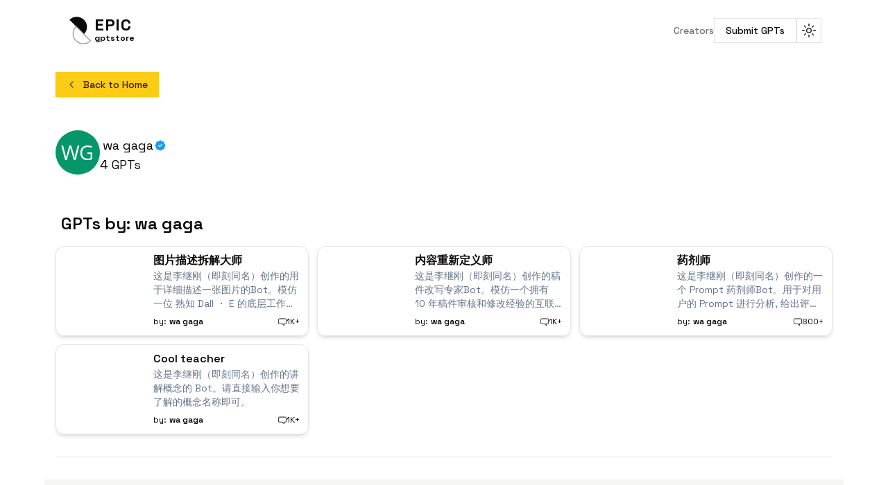

--- FILE ---
content_type: text/html; charset=utf-8
request_url: https://www.epicgptstore.com/creators/user-jKeQKYB5KPcJYE4qWa2CRD2Z
body_size: 12610
content:
<!DOCTYPE html><html lang="en"><head><meta charSet="utf-8"/><meta name="viewport" content="width=device-width, initial-scale=1"/><link rel="preload" href="/_next/static/media/36966cca54120369-s.p.woff2" as="font" crossorigin="" type="font/woff2"/><link rel="preload" as="image" href="https://api.producthunt.com/widgets/embed-image/v1/follow.svg?product_id=570724&amp;theme=dark&amp;size=small"/><link rel="stylesheet" href="/_next/static/css/0e95353ab9517c7d.css" data-precedence="next"/><link rel="stylesheet" href="/_next/static/css/cecdbce2880c059c.css" data-precedence="next"/><link rel="preload" as="script" fetchPriority="low" href="/_next/static/chunks/webpack-d341079458bfcb75.js"/><script src="/_next/static/chunks/30b509c0-1956c86d43ed7049.js" async=""></script><script src="/_next/static/chunks/184-83687c42597dcc6f.js" async=""></script><script src="/_next/static/chunks/main-app-ee5ea468b114ac39.js" async=""></script><script src="/_next/static/chunks/f923c8e2-cd66d1e84844f9ad.js" async=""></script><script src="/_next/static/chunks/22-2ea8d8cd3a07e1d8.js" async=""></script><script src="/_next/static/chunks/717-e949919db101b34f.js" async=""></script><script src="/_next/static/chunks/400-29263d771fa4a12c.js" async=""></script><script src="/_next/static/chunks/94-037b26bb5f3d19b2.js" async=""></script><script src="/_next/static/chunks/app/layout-fb79e1da26330408.js" async=""></script><script async="" src="https://pagead2.googlesyndication.com/pagead/js/adsbygoogle.js?client=ca-pub-6672787567296682" crossorigin="anonymous"></script><title>wa gaga | GPT Store</title><meta name="description" content="wa gaga&#x27;s page | null"/><meta property="og:title" content="wa gaga"/><meta property="og:description" content="Eplore over 12000 Awesome gpts: custom versions of ChatGPT that combine instructions, extra knowledge, and any combination of skills."/><meta property="og:image" content="https://www.epicgptstore.com/opengraph-image.webp"/><meta property="og:image:width" content="1200"/><meta property="og:image:height" content="600"/><meta property="og:image:alt" content="Epic GPT Store"/><meta name="twitter:card" content="summary_large_image"/><meta name="twitter:creator" content="@eyucoder"/><meta name="twitter:title" content="wa gaga | GPT Store"/><meta name="twitter:description" content="wa gaga&#x27;s page | null"/><meta name="twitter:image" content="https://www.epicgptstore.com/opengraph-image.webp"/><link rel="icon" href="/favicon.ico" type="image/x-icon" sizes="48x48"/><meta name="next-size-adjust"/><script src="/_next/static/chunks/polyfills-c67a75d1b6f99dc8.js" noModule=""></script></head><body class="min-h-screen bg-background font-sans antialiased __variable_dd5b2f"><script>!function(){try{var d=document.documentElement,c=d.classList;c.remove('light','dark');var e=localStorage.getItem('theme');if('system'===e||(!e&&true)){var t='(prefers-color-scheme: dark)',m=window.matchMedia(t);if(m.media!==t||m.matches){d.style.colorScheme = 'dark';c.add('dark')}else{d.style.colorScheme = 'light';c.add('light')}}else if(e){c.add(e|| '')}if(e==='light'||e==='dark')d.style.colorScheme=e}catch(e){}}()</script><header class="z-50 py-6 px-2 sm:px-6 w-full"><nav class="container max-w-6xl flex justify-between items-center mx-auto"><a class="flex items-center justify-center font-bold gap-2" href="/"><svg class="max-w-10 max-h-10 w-full h-full" viewBox="0 0 98 124" fill="none" xmlns="http://www.w3.org/2000/svg"><path d="M64.5501 14.2107C82.357 31.8463 82.357 60.6113 64.5501 78.247L0 14.2107C17.8069 -3.42504 46.7432 -3.42504 64.5501 14.2107Z" fill="currentColor"></path><path d="M64.5501 14.2107C82.357 31.8463 82.357 60.6113 64.5501 78.247L0 14.2107C17.8069 -3.42504 46.7432 -3.42504 64.5501 14.2107Z" fill="currentColor" fill-opacity="0.2"></path><path d="M29.4499 108.039C11.643 90.4036 11.643 61.6386 29.4499 44.0029L94 108.039C76.3643 125.675 47.428 125.675 29.4499 108.039Z" stroke="#9D9D9D" stroke-width="4.30653" stroke-miterlimit="10"></path></svg><div class="flex text-2xl flex-col gap-0 leading-4"><p class=" tracking-wide">EPIC </p><sub class="text-xs sm:flex hidden">gptstore</sub></div></a><div class="flex items-center justify-center gap-2"><a class="text-sm font-medium text-muted-foreground transition-colors hover:text-secondary-foreground" href="/creators">Creators</a><button class="inline-flex items-center justify-center whitespace-nowrap rounded-md text-sm font-medium transition-colors focus-visible:outline-none focus-visible:ring-1 focus-visible:ring-ring disabled:pointer-events-none disabled:opacity-50 border border-input bg-background shadow-sm hover:bg-accent hover:text-accent-foreground h-9 px-4 py-2" type="button" aria-haspopup="dialog" aria-expanded="false" aria-controls="radix-:Rkcda:" data-state="closed">Submit GPTs</button><button class="inline-flex items-center justify-center whitespace-nowrap rounded-md text-sm font-medium transition-colors focus-visible:outline-none focus-visible:ring-1 focus-visible:ring-ring disabled:pointer-events-none disabled:opacity-50 border border-input bg-background shadow-sm hover:bg-accent hover:text-accent-foreground h-9 w-9" type="button" id="radix-:Rscda:" aria-haspopup="menu" aria-expanded="false" data-state="closed"><svg width="15" height="15" viewBox="0 0 15 15" fill="none" xmlns="http://www.w3.org/2000/svg" class="h-[1.2rem] w-[1.2rem] rotate-0 scale-100 transition-all dark:-rotate-90 dark:scale-0"><path d="M7.5 0C7.77614 0 8 0.223858 8 0.5V2.5C8 2.77614 7.77614 3 7.5 3C7.22386 3 7 2.77614 7 2.5V0.5C7 0.223858 7.22386 0 7.5 0ZM2.1967 2.1967C2.39196 2.00144 2.70854 2.00144 2.90381 2.1967L4.31802 3.61091C4.51328 3.80617 4.51328 4.12276 4.31802 4.31802C4.12276 4.51328 3.80617 4.51328 3.61091 4.31802L2.1967 2.90381C2.00144 2.70854 2.00144 2.39196 2.1967 2.1967ZM0.5 7C0.223858 7 0 7.22386 0 7.5C0 7.77614 0.223858 8 0.5 8H2.5C2.77614 8 3 7.77614 3 7.5C3 7.22386 2.77614 7 2.5 7H0.5ZM2.1967 12.8033C2.00144 12.608 2.00144 12.2915 2.1967 12.0962L3.61091 10.682C3.80617 10.4867 4.12276 10.4867 4.31802 10.682C4.51328 10.8772 4.51328 11.1938 4.31802 11.3891L2.90381 12.8033C2.70854 12.9986 2.39196 12.9986 2.1967 12.8033ZM12.5 7C12.2239 7 12 7.22386 12 7.5C12 7.77614 12.2239 8 12.5 8H14.5C14.7761 8 15 7.77614 15 7.5C15 7.22386 14.7761 7 14.5 7H12.5ZM10.682 4.31802C10.4867 4.12276 10.4867 3.80617 10.682 3.61091L12.0962 2.1967C12.2915 2.00144 12.608 2.00144 12.8033 2.1967C12.9986 2.39196 12.9986 2.70854 12.8033 2.90381L11.3891 4.31802C11.1938 4.51328 10.8772 4.51328 10.682 4.31802ZM8 12.5C8 12.2239 7.77614 12 7.5 12C7.22386 12 7 12.2239 7 12.5V14.5C7 14.7761 7.22386 15 7.5 15C7.77614 15 8 14.7761 8 14.5V12.5ZM10.682 10.682C10.8772 10.4867 11.1938 10.4867 11.3891 10.682L12.8033 12.0962C12.9986 12.2915 12.9986 12.608 12.8033 12.8033C12.608 12.9986 12.2915 12.9986 12.0962 12.8033L10.682 11.3891C10.4867 11.1938 10.4867 10.8772 10.682 10.682ZM5.5 7.5C5.5 6.39543 6.39543 5.5 7.5 5.5C8.60457 5.5 9.5 6.39543 9.5 7.5C9.5 8.60457 8.60457 9.5 7.5 9.5C6.39543 9.5 5.5 8.60457 5.5 7.5ZM7.5 4.5C5.84315 4.5 4.5 5.84315 4.5 7.5C4.5 9.15685 5.84315 10.5 7.5 10.5C9.15685 10.5 10.5 9.15685 10.5 7.5C10.5 5.84315 9.15685 4.5 7.5 4.5Z" fill="currentColor" fill-rule="evenodd" clip-rule="evenodd"></path></svg><svg width="15" height="15" viewBox="0 0 15 15" fill="none" xmlns="http://www.w3.org/2000/svg" class="absolute h-[1.2rem] w-[1.2rem] rotate-90 scale-0 transition-all dark:rotate-0 dark:scale-100"><path d="M2.89998 0.499976C2.89998 0.279062 2.72089 0.0999756 2.49998 0.0999756C2.27906 0.0999756 2.09998 0.279062 2.09998 0.499976V1.09998H1.49998C1.27906 1.09998 1.09998 1.27906 1.09998 1.49998C1.09998 1.72089 1.27906 1.89998 1.49998 1.89998H2.09998V2.49998C2.09998 2.72089 2.27906 2.89998 2.49998 2.89998C2.72089 2.89998 2.89998 2.72089 2.89998 2.49998V1.89998H3.49998C3.72089 1.89998 3.89998 1.72089 3.89998 1.49998C3.89998 1.27906 3.72089 1.09998 3.49998 1.09998H2.89998V0.499976ZM5.89998 3.49998C5.89998 3.27906 5.72089 3.09998 5.49998 3.09998C5.27906 3.09998 5.09998 3.27906 5.09998 3.49998V4.09998H4.49998C4.27906 4.09998 4.09998 4.27906 4.09998 4.49998C4.09998 4.72089 4.27906 4.89998 4.49998 4.89998H5.09998V5.49998C5.09998 5.72089 5.27906 5.89998 5.49998 5.89998C5.72089 5.89998 5.89998 5.72089 5.89998 5.49998V4.89998H6.49998C6.72089 4.89998 6.89998 4.72089 6.89998 4.49998C6.89998 4.27906 6.72089 4.09998 6.49998 4.09998H5.89998V3.49998ZM1.89998 6.49998C1.89998 6.27906 1.72089 6.09998 1.49998 6.09998C1.27906 6.09998 1.09998 6.27906 1.09998 6.49998V7.09998H0.499976C0.279062 7.09998 0.0999756 7.27906 0.0999756 7.49998C0.0999756 7.72089 0.279062 7.89998 0.499976 7.89998H1.09998V8.49998C1.09998 8.72089 1.27906 8.89997 1.49998 8.89997C1.72089 8.89997 1.89998 8.72089 1.89998 8.49998V7.89998H2.49998C2.72089 7.89998 2.89998 7.72089 2.89998 7.49998C2.89998 7.27906 2.72089 7.09998 2.49998 7.09998H1.89998V6.49998ZM8.54406 0.98184L8.24618 0.941586C8.03275 0.917676 7.90692 1.1655 8.02936 1.34194C8.17013 1.54479 8.29981 1.75592 8.41754 1.97445C8.91878 2.90485 9.20322 3.96932 9.20322 5.10022C9.20322 8.37201 6.82247 11.0878 3.69887 11.6097C3.45736 11.65 3.20988 11.6772 2.96008 11.6906C2.74563 11.702 2.62729 11.9535 2.77721 12.1072C2.84551 12.1773 2.91535 12.2458 2.98667 12.3128L3.05883 12.3795L3.31883 12.6045L3.50684 12.7532L3.62796 12.8433L3.81491 12.9742L3.99079 13.089C4.11175 13.1651 4.23536 13.2375 4.36157 13.3059L4.62496 13.4412L4.88553 13.5607L5.18837 13.6828L5.43169 13.7686C5.56564 13.8128 5.70149 13.8529 5.83857 13.8885C5.94262 13.9155 6.04767 13.9401 6.15405 13.9622C6.27993 13.9883 6.40713 14.0109 6.53544 14.0298L6.85241 14.0685L7.11934 14.0892C7.24637 14.0965 7.37436 14.1002 7.50322 14.1002C11.1483 14.1002 14.1032 11.1453 14.1032 7.50023C14.1032 7.25044 14.0893 7.00389 14.0623 6.76131L14.0255 6.48407C13.991 6.26083 13.9453 6.04129 13.8891 5.82642C13.8213 5.56709 13.7382 5.31398 13.6409 5.06881L13.5279 4.80132L13.4507 4.63542L13.3766 4.48666C13.2178 4.17773 13.0353 3.88295 12.8312 3.60423L12.6782 3.40352L12.4793 3.16432L12.3157 2.98361L12.1961 2.85951L12.0355 2.70246L11.8134 2.50184L11.4925 2.24191L11.2483 2.06498L10.9562 1.87446L10.6346 1.68894L10.3073 1.52378L10.1938 1.47176L9.95488 1.3706L9.67791 1.2669L9.42566 1.1846L9.10075 1.09489L8.83599 1.03486L8.54406 0.98184ZM10.4032 5.30023C10.4032 4.27588 10.2002 3.29829 9.83244 2.40604C11.7623 3.28995 13.1032 5.23862 13.1032 7.50023C13.1032 10.593 10.596 13.1002 7.50322 13.1002C6.63646 13.1002 5.81597 12.9036 5.08355 12.5522C6.5419 12.0941 7.81081 11.2082 8.74322 10.0416C8.87963 10.2284 9.10028 10.3497 9.34928 10.3497C9.76349 10.3497 10.0993 10.0139 10.0993 9.59971C10.0993 9.24256 9.84965 8.94373 9.51535 8.86816C9.57741 8.75165 9.63653 8.63334 9.6926 8.51332C9.88358 8.63163 10.1088 8.69993 10.35 8.69993C11.0403 8.69993 11.6 8.14028 11.6 7.44993C11.6 6.75976 11.0406 6.20024 10.3505 6.19993C10.3853 5.90487 10.4032 5.60464 10.4032 5.30023Z" fill="currentColor" fill-rule="evenodd" clip-rule="evenodd"></path></svg><span class="sr-only">Toggle theme</span></button></div></nav></header><!--$--><!--$--><!--$?--><template id="B:0"></template><main class="max-w-6xl mx-auto p-4"><div class="animate-shimmer bg-gradient-to-r from-gray-300/40 via-gray-400 to-gray-300/40 bg-[length:400%_100%]  h-10 w-32"></div><div class="animate-shimmer bg-gradient-to-r from-gray-300/40 via-gray-400 to-gray-300/40 bg-[length:400%_100%]  h-24 max-w-xs my-12"></div><div class="grid lg:grid-cols-3 sm:grid-cols-2 grid-cols-1 gap-3 w-full justify-center"><div class="animate-shimmer bg-gradient-to-r from-gray-300/40 via-gray-400 to-gray-300/40 bg-[length:400%_100%] h-32 w-full shadow-md rounded-xl border max-w-6xl"></div><div class="animate-shimmer bg-gradient-to-r from-gray-300/40 via-gray-400 to-gray-300/40 bg-[length:400%_100%] h-32 w-full shadow-md rounded-xl border max-w-6xl"></div><div class="animate-shimmer bg-gradient-to-r from-gray-300/40 via-gray-400 to-gray-300/40 bg-[length:400%_100%] h-32 w-full shadow-md rounded-xl border max-w-6xl"></div><div class="animate-shimmer bg-gradient-to-r from-gray-300/40 via-gray-400 to-gray-300/40 bg-[length:400%_100%] h-32 w-full shadow-md rounded-xl border max-w-6xl"></div><div class="animate-shimmer bg-gradient-to-r from-gray-300/40 via-gray-400 to-gray-300/40 bg-[length:400%_100%] h-32 w-full shadow-md rounded-xl border max-w-6xl"></div><div class="animate-shimmer bg-gradient-to-r from-gray-300/40 via-gray-400 to-gray-300/40 bg-[length:400%_100%] h-32 w-full shadow-md rounded-xl border max-w-6xl"></div><div class="animate-shimmer bg-gradient-to-r from-gray-300/40 via-gray-400 to-gray-300/40 bg-[length:400%_100%] h-32 w-full shadow-md rounded-xl border max-w-6xl"></div><div class="animate-shimmer bg-gradient-to-r from-gray-300/40 via-gray-400 to-gray-300/40 bg-[length:400%_100%] h-32 w-full shadow-md rounded-xl border max-w-6xl"></div><div class="animate-shimmer bg-gradient-to-r from-gray-300/40 via-gray-400 to-gray-300/40 bg-[length:400%_100%] h-32 w-full shadow-md rounded-xl border max-w-6xl"></div><div class="animate-shimmer bg-gradient-to-r from-gray-300/40 via-gray-400 to-gray-300/40 bg-[length:400%_100%] h-32 w-full shadow-md rounded-xl border max-w-6xl"></div><div class="animate-shimmer bg-gradient-to-r from-gray-300/40 via-gray-400 to-gray-300/40 bg-[length:400%_100%] h-32 w-full shadow-md rounded-xl border max-w-6xl"></div><div class="animate-shimmer bg-gradient-to-r from-gray-300/40 via-gray-400 to-gray-300/40 bg-[length:400%_100%] h-32 w-full shadow-md rounded-xl border max-w-6xl"></div></div></main><!--/$--><!--/$--><!--/$--><div class="bg-secondary p-4 sm:py-20 max-w-6xl m-4 mx-auto flex flex-col md:flex-row justify-center gap-4 md:gap-10 items-center"><p class="text-xl font-bold flex-1  text-center md:text-start">Want product news and updates? Sign up for our newsletter.</p><form class="flex w-full max-w-sm items-center space-x-2 flex-1 "><input type="email" class="flex h-9 w-full rounded-md border border-input bg-transparent px-3 py-1 text-sm shadow-sm transition-colors file:border-0 file:bg-transparent file:text-sm file:font-medium placeholder:text-muted-foreground focus-visible:outline-none focus-visible:ring-1 focus-visible:ring-ring disabled:cursor-not-allowed disabled:opacity-50" placeholder="Email" required="" name="email"/><button class="inline-flex items-center justify-center whitespace-nowrap rounded-md text-sm font-medium transition-colors focus-visible:outline-none focus-visible:ring-1 focus-visible:ring-ring disabled:pointer-events-none disabled:opacity-50 bg-primary text-primary-foreground shadow hover:bg-primary/90 h-9 px-4 py-2 w-36" type="submit">Subscribe</button></form></div><footer class="container mx-auto max-w-7xl pb-12 px-12 mt-20"><div class="flex flex-col justify-center items-center gap-1"><div class="flex gap-3 items-center justify-center h-6"><a href="https://www.producthunt.com/products/epic-gptstore?utm_source=badge-follow&amp;utm_medium=badge&amp;utm_souce=badge-epic-gptstore" target="_blank"><img src="https://api.producthunt.com/widgets/embed-image/v1/follow.svg?product_id=570724&amp;theme=dark&amp;size=small" alt="Epic Gptstore - Discover Awesome custom GPTs with extra knowledge! 🌐🤖 | Product Hunt" class="w-24 h-8"/></a><a href="https://twitter.com/EyuCoder" target="_blank"><svg width="15" height="15" viewBox="0 0 15 15" fill="none" xmlns="http://www.w3.org/2000/svg" class="w-6 h-6 text-default-400 hover:text-blue-500"><path d="M7.23336 4.69629C7.23336 2.96884 8.63335 1.56857 10.36 1.56857C11.3736 1.56857 12.183 2.04804 12.7254 2.74385C13.3079 2.62467 13.8557 2.40913 14.3513 2.11508C14.1559 2.72598 13.7424 3.2396 13.2033 3.56463C13.2038 3.56568 13.2042 3.56674 13.2047 3.56779C13.7334 3.50361 14.2364 3.36302 14.7048 3.15546L14.7037 3.15715C14.3667 3.66183 13.9431 4.10736 13.4561 4.47034C13.4823 4.64672 13.4956 4.82427 13.4956 5.00079C13.4956 8.6871 10.6873 12.9746 5.52122 12.9746C3.93906 12.9746 2.46544 12.511 1.22505 11.7152C0.992632 11.5661 0.925108 11.2568 1.07423 11.0244C1.0874 11.0038 1.10183 10.9846 1.11734 10.9666C1.20582 10.8202 1.37438 10.7309 1.5554 10.7522C2.47066 10.8601 3.38568 10.7485 4.19219 10.3962C3.39226 10.0434 2.77129 9.35975 2.50204 8.51974C2.45359 8.3686 2.48835 8.20311 2.59351 8.08422C2.59716 8.0801 2.60087 8.07606 2.60464 8.0721C1.96391 7.50819 1.55973 6.68208 1.55973 5.76143V5.72759C1.55973 5.56814 1.64411 5.42059 1.78155 5.33974C1.82671 5.31317 1.87537 5.29511 1.92532 5.28558C1.70549 4.86154 1.58116 4.37984 1.58116 3.86958C1.58116 3.40165 1.58384 2.81192 1.91332 2.28081C1.98718 2.16175 2.10758 2.08915 2.2364 2.07195C2.42588 2.01237 2.64087 2.06969 2.77406 2.23302C3.86536 3.57126 5.44066 4.49583 7.23366 4.73961L7.23336 4.69629ZM5.52122 11.9746C4.73387 11.9746 3.97781 11.8435 3.27248 11.6023C4.13012 11.4538 4.95307 11.1159 5.66218 10.5602C5.81211 10.4427 5.87182 10.2435 5.81126 10.0629C5.7507 9.88234 5.583 9.75943 5.39255 9.75607C4.68968 9.74366 4.06712 9.39716 3.67793 8.86845C3.86828 8.85306 4.05428 8.82039 4.23445 8.77167C4.43603 8.71716 4.57363 8.53114 4.56674 8.32243C4.55985 8.11372 4.41029 7.93718 4.20555 7.89607C3.42694 7.73977 2.79883 7.16764 2.56169 6.42174C2.76255 6.47025 2.97102 6.4991 3.18482 6.5061C3.38563 6.51267 3.56646 6.38533 3.62795 6.19405C3.68943 6.00277 3.61666 5.79391 3.44963 5.68224C2.86523 5.29155 2.48116 4.62464 2.48116 3.86958C2.48116 3.70213 2.48352 3.55268 2.49355 3.41719C3.85115 4.79913 5.70873 5.68931 7.77588 5.79338C7.93225 5.80126 8.08328 5.73543 8.18395 5.61553C8.28463 5.49562 8.32332 5.33548 8.28851 5.18284C8.25255 5.02517 8.23336 4.86284 8.23336 4.69629C8.23336 3.52085 9.18591 2.56857 10.36 2.56857C11.5943 2.56857 12.4956 3.71208 12.4956 5.00079C12.4956 8.25709 10.0202 11.9746 5.52122 11.9746Z" fill="currentColor" fill-rule="evenodd" clip-rule="evenodd"></path></svg></a></div><p class="text-sm text-default-400">epicgptstore © <!-- -->2026<!-- --> All rights reserved.</p></div></footer><ins class="adsbygoogle" style="display:block" data-ad-format="autorelaxed" data-ad-client="ca-pub-6672787567296682" data-ad-slot="3879701457"></ins><script></script><script src="/_next/static/chunks/webpack-d341079458bfcb75.js" async=""></script><div hidden id="S:0"><template id="P:1"></template></div><script>(self.__next_f=self.__next_f||[]).push([0]);self.__next_f.push([2,null])</script><script>self.__next_f.push([1,"1:HL[\"/_next/static/media/36966cca54120369-s.p.woff2\",\"font\",{\"crossOrigin\":\"\",\"type\":\"font/woff2\"}]\n2:HL[\"/_next/static/css/0e95353ab9517c7d.css\",\"style\"]\n0:\"$L3\"\n"])</script><script>self.__next_f.push([1,"4:HL[\"/_next/static/css/cecdbce2880c059c.css\",\"style\"]\n"])</script><script>self.__next_f.push([1,"5:I[9070,[],\"\"]\n8:I[2070,[],\"\"]\na:I[8932,[],\"\"]\nb:I[9360,[\"545\",\"static/chunks/f923c8e2-cd66d1e84844f9ad.js\",\"22\",\"static/chunks/22-2ea8d8cd3a07e1d8.js\",\"717\",\"static/chunks/717-e949919db101b34f.js\",\"400\",\"static/chunks/400-29263d771fa4a12c.js\",\"94\",\"static/chunks/94-037b26bb5f3d19b2.js\",\"185\",\"static/chunks/app/layout-fb79e1da26330408.js\"],\"ThemeProvider\"]\nc:I[1731,[\"545\",\"static/chunks/f923c8e2-cd66d1e84844f9ad.js\",\"22\",\"static/chunks/22-2ea8d8cd3a07e1d8.js\",\"717\",\"static/chunks/717-e949919db101b34f.js\",\""])</script><script>self.__next_f.push([1,"400\",\"static/chunks/400-29263d771fa4a12c.js\",\"94\",\"static/chunks/94-037b26bb5f3d19b2.js\",\"185\",\"static/chunks/app/layout-fb79e1da26330408.js\"],\"Navbar\"]\nd:I[4286,[\"545\",\"static/chunks/f923c8e2-cd66d1e84844f9ad.js\",\"22\",\"static/chunks/22-2ea8d8cd3a07e1d8.js\",\"717\",\"static/chunks/717-e949919db101b34f.js\",\"400\",\"static/chunks/400-29263d771fa4a12c.js\",\"94\",\"static/chunks/94-037b26bb5f3d19b2.js\",\"185\",\"static/chunks/app/layout-fb79e1da26330408.js\"],\"Newsletter\"]\nf:I[5073,[\"545\",\"static/chunks/f923c8e2-cd66d1e848"])</script><script>self.__next_f.push([1,"44f9ad.js\",\"22\",\"static/chunks/22-2ea8d8cd3a07e1d8.js\",\"717\",\"static/chunks/717-e949919db101b34f.js\",\"400\",\"static/chunks/400-29263d771fa4a12c.js\",\"94\",\"static/chunks/94-037b26bb5f3d19b2.js\",\"185\",\"static/chunks/app/layout-fb79e1da26330408.js\"],\"Analytics\"]\n10:I[3539,[\"545\",\"static/chunks/f923c8e2-cd66d1e84844f9ad.js\",\"22\",\"static/chunks/22-2ea8d8cd3a07e1d8.js\",\"717\",\"static/chunks/717-e949919db101b34f.js\",\"400\",\"static/chunks/400-29263d771fa4a12c.js\",\"94\",\"static/chunks/94-037b26bb5f3d19b2.js\",\"185\",\"stati"])</script><script>self.__next_f.push([1,"c/chunks/app/layout-fb79e1da26330408.js\"],\"Toaster\"]\n12:I[4357,[],\"\"]\n9:[\"slug\",\"user-jKeQKYB5KPcJYE4qWa2CRD2Z\",\"d\"]\ne:T8d9,"])</script><script>self.__next_f.push([1,"M7.23336 4.69629C7.23336 2.96884 8.63335 1.56857 10.36 1.56857C11.3736 1.56857 12.183 2.04804 12.7254 2.74385C13.3079 2.62467 13.8557 2.40913 14.3513 2.11508C14.1559 2.72598 13.7424 3.2396 13.2033 3.56463C13.2038 3.56568 13.2042 3.56674 13.2047 3.56779C13.7334 3.50361 14.2364 3.36302 14.7048 3.15546L14.7037 3.15715C14.3667 3.66183 13.9431 4.10736 13.4561 4.47034C13.4823 4.64672 13.4956 4.82427 13.4956 5.00079C13.4956 8.6871 10.6873 12.9746 5.52122 12.9746C3.93906 12.9746 2.46544 12.511 1.22505 11.7152C0.992632 11.5661 0.925108 11.2568 1.07423 11.0244C1.0874 11.0038 1.10183 10.9846 1.11734 10.9666C1.20582 10.8202 1.37438 10.7309 1.5554 10.7522C2.47066 10.8601 3.38568 10.7485 4.19219 10.3962C3.39226 10.0434 2.77129 9.35975 2.50204 8.51974C2.45359 8.3686 2.48835 8.20311 2.59351 8.08422C2.59716 8.0801 2.60087 8.07606 2.60464 8.0721C1.96391 7.50819 1.55973 6.68208 1.55973 5.76143V5.72759C1.55973 5.56814 1.64411 5.42059 1.78155 5.33974C1.82671 5.31317 1.87537 5.29511 1.92532 5.28558C1.70549 4.86154 1.58116 4.37984 1.58116 3.86958C1.58116 3.40165 1.58384 2.81192 1.91332 2.28081C1.98718 2.16175 2.10758 2.08915 2.2364 2.07195C2.42588 2.01237 2.64087 2.06969 2.77406 2.23302C3.86536 3.57126 5.44066 4.49583 7.23366 4.73961L7.23336 4.69629ZM5.52122 11.9746C4.73387 11.9746 3.97781 11.8435 3.27248 11.6023C4.13012 11.4538 4.95307 11.1159 5.66218 10.5602C5.81211 10.4427 5.87182 10.2435 5.81126 10.0629C5.7507 9.88234 5.583 9.75943 5.39255 9.75607C4.68968 9.74366 4.06712 9.39716 3.67793 8.86845C3.86828 8.85306 4.05428 8.82039 4.23445 8.77167C4.43603 8.71716 4.57363 8.53114 4.56674 8.32243C4.55985 8.11372 4.41029 7.93718 4.20555 7.89607C3.42694 7.73977 2.79883 7.16764 2.56169 6.42174C2.76255 6.47025 2.97102 6.4991 3.18482 6.5061C3.38563 6.51267 3.56646 6.38533 3.62795 6.19405C3.68943 6.00277 3.61666 5.79391 3.44963 5.68224C2.86523 5.29155 2.48116 4.62464 2.48116 3.86958C2.48116 3.70213 2.48352 3.55268 2.49355 3.41719C3.85115 4.79913 5.70873 5.68931 7.77588 5.79338C7.93225 5.80126 8.08328 5.73543 8.18395 5.61553C8.28463 5.49562 8.32332 5.33548 8.28851 5.18284C8.25255 5.02517 8.23336 4.86284 8.23336 4.69629C8.23336 3.52085 9.18591 2.56857 10.36 2.56857C11.5943 2.56857 12.4956 3.71208 12.4956 5.00079C12.4956 8.25709 10.0202 11.9746 5.52122 11.9746Z"])</script><script>self.__next_f.push([1,"13:[]\n"])</script><script>self.__next_f.push([1,"3:[[[\"$\",\"link\",\"0\",{\"rel\":\"stylesheet\",\"href\":\"/_next/static/css/0e95353ab9517c7d.css\",\"precedence\":\"next\",\"crossOrigin\":\"$undefined\"}]],[\"$\",\"$L5\",null,{\"buildId\":\"AirBv7-m0q1WacHP2suop\",\"assetPrefix\":\"\",\"initialCanonicalUrl\":\"/creators/user-jKeQKYB5KPcJYE4qWa2CRD2Z\",\"initialTree\":[\"\",{\"children\":[\"creators\",{\"children\":[[\"slug\",\"user-jKeQKYB5KPcJYE4qWa2CRD2Z\",\"d\"],{\"children\":[\"__PAGE__\",{}]}]}]},\"$undefined\",\"$undefined\",true],\"initialSeedData\":[\"\",{\"children\":[\"creators\",{\"children\":[[\"slug\",\"user-jKeQKYB5KPcJYE4qWa2CRD2Z\",\"d\"],{\"children\":[\"__PAGE__\",{},[\"$L6\",\"$L7\",null]]},[\"$\",\"$L8\",null,{\"parallelRouterKey\":\"children\",\"segmentPath\":[\"children\",\"creators\",\"children\",\"$9\",\"children\"],\"loading\":[\"$\",\"main\",null,{\"className\":\"max-w-6xl mx-auto p-4\",\"children\":[[\"$\",\"div\",null,{\"className\":\"animate-shimmer bg-gradient-to-r from-gray-300/40 via-gray-400 to-gray-300/40 bg-[length:400%_100%]  h-10 w-32\"}],[\"$\",\"div\",null,{\"className\":\"animate-shimmer bg-gradient-to-r from-gray-300/40 via-gray-400 to-gray-300/40 bg-[length:400%_100%]  h-24 max-w-xs my-12\"}],[\"$\",\"div\",null,{\"className\":\"grid lg:grid-cols-3 sm:grid-cols-2 grid-cols-1 gap-3 w-full justify-center\",\"children\":[[\"$\",\"div\",null,{\"className\":\"animate-shimmer bg-gradient-to-r from-gray-300/40 via-gray-400 to-gray-300/40 bg-[length:400%_100%] h-32 w-full shadow-md rounded-xl border max-w-6xl\"}],[\"$\",\"div\",null,{\"className\":\"animate-shimmer bg-gradient-to-r from-gray-300/40 via-gray-400 to-gray-300/40 bg-[length:400%_100%] h-32 w-full shadow-md rounded-xl border max-w-6xl\"}],[\"$\",\"div\",null,{\"className\":\"animate-shimmer bg-gradient-to-r from-gray-300/40 via-gray-400 to-gray-300/40 bg-[length:400%_100%] h-32 w-full shadow-md rounded-xl border max-w-6xl\"}],[\"$\",\"div\",null,{\"className\":\"animate-shimmer bg-gradient-to-r from-gray-300/40 via-gray-400 to-gray-300/40 bg-[length:400%_100%] h-32 w-full shadow-md rounded-xl border max-w-6xl\"}],[\"$\",\"div\",null,{\"className\":\"animate-shimmer bg-gradient-to-r from-gray-300/40 via-gray-400 to-gray-300/40 bg-[length:400%_100%] h-32 w-full shadow-md rounded-xl border max-w-6xl\"}],[\"$\",\"div\",null,{\"className\":\"animate-shimmer bg-gradient-to-r from-gray-300/40 via-gray-400 to-gray-300/40 bg-[length:400%_100%] h-32 w-full shadow-md rounded-xl border max-w-6xl\"}],[\"$\",\"div\",null,{\"className\":\"animate-shimmer bg-gradient-to-r from-gray-300/40 via-gray-400 to-gray-300/40 bg-[length:400%_100%] h-32 w-full shadow-md rounded-xl border max-w-6xl\"}],[\"$\",\"div\",null,{\"className\":\"animate-shimmer bg-gradient-to-r from-gray-300/40 via-gray-400 to-gray-300/40 bg-[length:400%_100%] h-32 w-full shadow-md rounded-xl border max-w-6xl\"}],[\"$\",\"div\",null,{\"className\":\"animate-shimmer bg-gradient-to-r from-gray-300/40 via-gray-400 to-gray-300/40 bg-[length:400%_100%] h-32 w-full shadow-md rounded-xl border max-w-6xl\"}],[\"$\",\"div\",null,{\"className\":\"animate-shimmer bg-gradient-to-r from-gray-300/40 via-gray-400 to-gray-300/40 bg-[length:400%_100%] h-32 w-full shadow-md rounded-xl border max-w-6xl\"}],[\"$\",\"div\",null,{\"className\":\"animate-shimmer bg-gradient-to-r from-gray-300/40 via-gray-400 to-gray-300/40 bg-[length:400%_100%] h-32 w-full shadow-md rounded-xl border max-w-6xl\"}],[\"$\",\"div\",null,{\"className\":\"animate-shimmer bg-gradient-to-r from-gray-300/40 via-gray-400 to-gray-300/40 bg-[length:400%_100%] h-32 w-full shadow-md rounded-xl border max-w-6xl\"}]]}]]}],\"loadingStyles\":[],\"loadingScripts\":[],\"hasLoading\":true,\"error\":\"$undefined\",\"errorStyles\":\"$undefined\",\"errorScripts\":\"$undefined\",\"template\":[\"$\",\"$La\",null,{}],\"templateStyles\":\"$undefined\",\"templateScripts\":\"$undefined\",\"notFound\":\"$undefined\",\"notFoundStyles\":\"$undefined\",\"styles\":[[\"$\",\"link\",\"0\",{\"rel\":\"stylesheet\",\"href\":\"/_next/static/css/cecdbce2880c059c.css\",\"precedence\":\"next\",\"crossOrigin\":\"$undefined\"}]]}]]},[\"$\",\"$L8\",null,{\"parallelRouterKey\":\"children\",\"segmentPath\":[\"children\",\"creators\",\"children\"],\"loading\":[\"$\",\"main\",null,{\"className\":\"max-w-6xl mx-auto p-4\",\"children\":[[\"$\",\"div\",null,{\"className\":\"animate-shimmer bg-gradient-to-r from-gray-300/40 via-gray-400 to-gray-300/40 bg-[length:400%_100%] h-12 max-w-xl mx-auto\"}],[\"$\",\"div\",null,{\"className\":\"mt-4 grid lg:grid-cols-4 md:grid-cols-3 sm:grid-cols-2 grid-cols-1 gap-3 w-full justify-center\",\"children\":[[\"$\",\"div\",\"0\",{\"className\":\"animate-shimmer bg-gradient-to-r from-gray-300/40 via-gray-400 to-gray-300/40 bg-[length:400%_100%] h-20 w-full shadow-md rounded-xl border max-w-6xl\"}],[\"$\",\"div\",\"1\",{\"className\":\"animate-shimmer bg-gradient-to-r from-gray-300/40 via-gray-400 to-gray-300/40 bg-[length:400%_100%] h-20 w-full shadow-md rounded-xl border max-w-6xl\"}],[\"$\",\"div\",\"2\",{\"className\":\"animate-shimmer bg-gradient-to-r from-gray-300/40 via-gray-400 to-gray-300/40 bg-[length:400%_100%] h-20 w-full shadow-md rounded-xl border max-w-6xl\"}],[\"$\",\"div\",\"3\",{\"className\":\"animate-shimmer bg-gradient-to-r from-gray-300/40 via-gray-400 to-gray-300/40 bg-[length:400%_100%] h-20 w-full shadow-md rounded-xl border max-w-6xl\"}],[\"$\",\"div\",\"4\",{\"className\":\"animate-shimmer bg-gradient-to-r from-gray-300/40 via-gray-400 to-gray-300/40 bg-[length:400%_100%] h-20 w-full shadow-md rounded-xl border max-w-6xl\"}],[\"$\",\"div\",\"5\",{\"className\":\"animate-shimmer bg-gradient-to-r from-gray-300/40 via-gray-400 to-gray-300/40 bg-[length:400%_100%] h-20 w-full shadow-md rounded-xl border max-w-6xl\"}],[\"$\",\"div\",\"6\",{\"className\":\"animate-shimmer bg-gradient-to-r from-gray-300/40 via-gray-400 to-gray-300/40 bg-[length:400%_100%] h-20 w-full shadow-md rounded-xl border max-w-6xl\"}],[\"$\",\"div\",\"7\",{\"className\":\"animate-shimmer bg-gradient-to-r from-gray-300/40 via-gray-400 to-gray-300/40 bg-[length:400%_100%] h-20 w-full shadow-md rounded-xl border max-w-6xl\"}],[\"$\",\"div\",\"8\",{\"className\":\"animate-shimmer bg-gradient-to-r from-gray-300/40 via-gray-400 to-gray-300/40 bg-[length:400%_100%] h-20 w-full shadow-md rounded-xl border max-w-6xl\"}],[\"$\",\"div\",\"9\",{\"className\":\"animate-shimmer bg-gradient-to-r from-gray-300/40 via-gray-400 to-gray-300/40 bg-[length:400%_100%] h-20 w-full shadow-md rounded-xl border max-w-6xl\"}],[\"$\",\"div\",\"10\",{\"className\":\"animate-shimmer bg-gradient-to-r from-gray-300/40 via-gray-400 to-gray-300/40 bg-[length:400%_100%] h-20 w-full shadow-md rounded-xl border max-w-6xl\"}],[\"$\",\"div\",\"11\",{\"className\":\"animate-shimmer bg-gradient-to-r from-gray-300/40 via-gray-400 to-gray-300/40 bg-[length:400%_100%] h-20 w-full shadow-md rounded-xl border max-w-6xl\"}],[\"$\",\"div\",\"12\",{\"className\":\"animate-shimmer bg-gradient-to-r from-gray-300/40 via-gray-400 to-gray-300/40 bg-[length:400%_100%] h-20 w-full shadow-md rounded-xl border max-w-6xl\"}],[\"$\",\"div\",\"13\",{\"className\":\"animate-shimmer bg-gradient-to-r from-gray-300/40 via-gray-400 to-gray-300/40 bg-[length:400%_100%] h-20 w-full shadow-md rounded-xl border max-w-6xl\"}],[\"$\",\"div\",\"14\",{\"className\":\"animate-shimmer bg-gradient-to-r from-gray-300/40 via-gray-400 to-gray-300/40 bg-[length:400%_100%] h-20 w-full shadow-md rounded-xl border max-w-6xl\"}],[\"$\",\"div\",\"15\",{\"className\":\"animate-shimmer bg-gradient-to-r from-gray-300/40 via-gray-400 to-gray-300/40 bg-[length:400%_100%] h-20 w-full shadow-md rounded-xl border max-w-6xl\"}],[\"$\",\"div\",\"16\",{\"className\":\"animate-shimmer bg-gradient-to-r from-gray-300/40 via-gray-400 to-gray-300/40 bg-[length:400%_100%] h-20 w-full shadow-md rounded-xl border max-w-6xl\"}],[\"$\",\"div\",\"17\",{\"className\":\"animate-shimmer bg-gradient-to-r from-gray-300/40 via-gray-400 to-gray-300/40 bg-[length:400%_100%] h-20 w-full shadow-md rounded-xl border max-w-6xl\"}],[\"$\",\"div\",\"18\",{\"className\":\"animate-shimmer bg-gradient-to-r from-gray-300/40 via-gray-400 to-gray-300/40 bg-[length:400%_100%] h-20 w-full shadow-md rounded-xl border max-w-6xl\"}],[\"$\",\"div\",\"19\",{\"className\":\"animate-shimmer bg-gradient-to-r from-gray-300/40 via-gray-400 to-gray-300/40 bg-[length:400%_100%] h-20 w-full shadow-md rounded-xl border max-w-6xl\"}],[\"$\",\"div\",\"20\",{\"className\":\"animate-shimmer bg-gradient-to-r from-gray-300/40 via-gray-400 to-gray-300/40 bg-[length:400%_100%] h-20 w-full shadow-md rounded-xl border max-w-6xl\"}],[\"$\",\"div\",\"21\",{\"className\":\"animate-shimmer bg-gradient-to-r from-gray-300/40 via-gray-400 to-gray-300/40 bg-[length:400%_100%] h-20 w-full shadow-md rounded-xl border max-w-6xl\"}],[\"$\",\"div\",\"22\",{\"className\":\"animate-shimmer bg-gradient-to-r from-gray-300/40 via-gray-400 to-gray-300/40 bg-[length:400%_100%] h-20 w-full shadow-md rounded-xl border max-w-6xl\"}],[\"$\",\"div\",\"23\",{\"className\":\"animate-shimmer bg-gradient-to-r from-gray-300/40 via-gray-400 to-gray-300/40 bg-[length:400%_100%] h-20 w-full shadow-md rounded-xl border max-w-6xl\"}],[\"$\",\"div\",\"24\",{\"className\":\"animate-shimmer bg-gradient-to-r from-gray-300/40 via-gray-400 to-gray-300/40 bg-[length:400%_100%] h-20 w-full shadow-md rounded-xl border max-w-6xl\"}],[\"$\",\"div\",\"25\",{\"className\":\"animate-shimmer bg-gradient-to-r from-gray-300/40 via-gray-400 to-gray-300/40 bg-[length:400%_100%] h-20 w-full shadow-md rounded-xl border max-w-6xl\"}],[\"$\",\"div\",\"26\",{\"className\":\"animate-shimmer bg-gradient-to-r from-gray-300/40 via-gray-400 to-gray-300/40 bg-[length:400%_100%] h-20 w-full shadow-md rounded-xl border max-w-6xl\"}],[\"$\",\"div\",\"27\",{\"className\":\"animate-shimmer bg-gradient-to-r from-gray-300/40 via-gray-400 to-gray-300/40 bg-[length:400%_100%] h-20 w-full shadow-md rounded-xl border max-w-6xl\"}],[\"$\",\"div\",\"28\",{\"className\":\"animate-shimmer bg-gradient-to-r from-gray-300/40 via-gray-400 to-gray-300/40 bg-[length:400%_100%] h-20 w-full shadow-md rounded-xl border max-w-6xl\"}],[\"$\",\"div\",\"29\",{\"className\":\"animate-shimmer bg-gradient-to-r from-gray-300/40 via-gray-400 to-gray-300/40 bg-[length:400%_100%] h-20 w-full shadow-md rounded-xl border max-w-6xl\"}],[\"$\",\"div\",\"30\",{\"className\":\"animate-shimmer bg-gradient-to-r from-gray-300/40 via-gray-400 to-gray-300/40 bg-[length:400%_100%] h-20 w-full shadow-md rounded-xl border max-w-6xl\"}],[\"$\",\"div\",\"31\",{\"className\":\"animate-shimmer bg-gradient-to-r from-gray-300/40 via-gray-400 to-gray-300/40 bg-[length:400%_100%] h-20 w-full shadow-md rounded-xl border max-w-6xl\"}],[\"$\",\"div\",\"32\",{\"className\":\"animate-shimmer bg-gradient-to-r from-gray-300/40 via-gray-400 to-gray-300/40 bg-[length:400%_100%] h-20 w-full shadow-md rounded-xl border max-w-6xl\"}],[\"$\",\"div\",\"33\",{\"className\":\"animate-shimmer bg-gradient-to-r from-gray-300/40 via-gray-400 to-gray-300/40 bg-[length:400%_100%] h-20 w-full shadow-md rounded-xl border max-w-6xl\"}],[\"$\",\"div\",\"34\",{\"className\":\"animate-shimmer bg-gradient-to-r from-gray-300/40 via-gray-400 to-gray-300/40 bg-[length:400%_100%] h-20 w-full shadow-md rounded-xl border max-w-6xl\"}],[\"$\",\"div\",\"35\",{\"className\":\"animate-shimmer bg-gradient-to-r from-gray-300/40 via-gray-400 to-gray-300/40 bg-[length:400%_100%] h-20 w-full shadow-md rounded-xl border max-w-6xl\"}],[\"$\",\"div\",\"36\",{\"className\":\"animate-shimmer bg-gradient-to-r from-gray-300/40 via-gray-400 to-gray-300/40 bg-[length:400%_100%] h-20 w-full shadow-md rounded-xl border max-w-6xl\"}],[\"$\",\"div\",\"37\",{\"className\":\"animate-shimmer bg-gradient-to-r from-gray-300/40 via-gray-400 to-gray-300/40 bg-[length:400%_100%] h-20 w-full shadow-md rounded-xl border max-w-6xl\"}],[\"$\",\"div\",\"38\",{\"className\":\"animate-shimmer bg-gradient-to-r from-gray-300/40 via-gray-400 to-gray-300/40 bg-[length:400%_100%] h-20 w-full shadow-md rounded-xl border max-w-6xl\"}],[\"$\",\"div\",\"39\",{\"className\":\"animate-shimmer bg-gradient-to-r from-gray-300/40 via-gray-400 to-gray-300/40 bg-[length:400%_100%] h-20 w-full shadow-md rounded-xl border max-w-6xl\"}]]}]]}],\"loadingStyles\":[],\"loadingScripts\":[],\"hasLoading\":true,\"error\":\"$undefined\",\"errorStyles\":\"$undefined\",\"errorScripts\":\"$undefined\",\"template\":[\"$\",\"$La\",null,{}],\"templateStyles\":\"$undefined\",\"templateScripts\":\"$undefined\",\"notFound\":\"$undefined\",\"notFoundStyles\":\"$undefined\",\"styles\":null}]]},[null,[\"$\",\"html\",null,{\"lang\":\"en\",\"children\":[\"$\",\"body\",null,{\"className\":\"min-h-screen bg-background font-sans antialiased __variable_dd5b2f\",\"children\":[[\"$\",\"$Lb\",null,{\"attribute\":\"class\",\"defaultTheme\":\"system\",\"enableSystem\":true,\"disableTransitionOnChange\":true,\"children\":[[\"$\",\"$Lc\",null,{}],[\"$\",\"$L8\",null,{\"parallelRouterKey\":\"children\",\"segmentPath\":[\"children\"],\"loading\":[\"$\",\"main\",null,{\"className\":\"min-h-screen p-4 mx-auto flex flex-col items-center max-w-6xl gap-2\",\"children\":[[\"$\",\"h1\",null,{\"className\":\"text-4xl font-bold\",\"children\":\"Epic GPT Store\"}],[\"$\",\"h3\",null,{\"className\":\"text-lg text-center mb-1 md:mx-48\",\"children\":\"Discover custom versions of ChatGPT that combine instructions, extra knowledge, and any combination of skills.\"}],[\"$\",\"div\",null,{\"className\":\"rounded animate-shimmer bg-gradient-to-r from-gray-300/40 via-gray-400 to-gray-300/40 bg-[length:400%_100%] h-6 max-w-4xl w-full shadow-md border\"}],[\"$\",\"div\",null,{\"className\":\"grid lg:grid-cols-3 sm:grid-cols-2 grid-cols-1 gap-3 w-full justify-center\",\"children\":[[\"$\",\"div\",null,{\"className\":\"animate-shimmer bg-gradient-to-r from-gray-300/40 via-gray-400 to-gray-300/40 bg-[length:400%_100%] h-32 w-full shadow-md rounded-xl border max-w-6xl\"}],[\"$\",\"div\",null,{\"className\":\"animate-shimmer bg-gradient-to-r from-gray-300/40 via-gray-400 to-gray-300/40 bg-[length:400%_100%] h-32 w-full shadow-md rounded-xl border max-w-6xl\"}],[\"$\",\"div\",null,{\"className\":\"animate-shimmer bg-gradient-to-r from-gray-300/40 via-gray-400 to-gray-300/40 bg-[length:400%_100%] h-32 w-full shadow-md rounded-xl border max-w-6xl\"}],[\"$\",\"div\",null,{\"className\":\"animate-shimmer bg-gradient-to-r from-gray-300/40 via-gray-400 to-gray-300/40 bg-[length:400%_100%] h-32 w-full shadow-md rounded-xl border max-w-6xl\"}],[\"$\",\"div\",null,{\"className\":\"animate-shimmer bg-gradient-to-r from-gray-300/40 via-gray-400 to-gray-300/40 bg-[length:400%_100%] h-32 w-full shadow-md rounded-xl border max-w-6xl\"}],[\"$\",\"div\",null,{\"className\":\"animate-shimmer bg-gradient-to-r from-gray-300/40 via-gray-400 to-gray-300/40 bg-[length:400%_100%] h-32 w-full shadow-md rounded-xl border max-w-6xl\"}],[\"$\",\"div\",null,{\"className\":\"animate-shimmer bg-gradient-to-r from-gray-300/40 via-gray-400 to-gray-300/40 bg-[length:400%_100%] h-32 w-full shadow-md rounded-xl border max-w-6xl\"}],[\"$\",\"div\",null,{\"className\":\"animate-shimmer bg-gradient-to-r from-gray-300/40 via-gray-400 to-gray-300/40 bg-[length:400%_100%] h-32 w-full shadow-md rounded-xl border max-w-6xl\"}],[\"$\",\"div\",null,{\"className\":\"animate-shimmer bg-gradient-to-r from-gray-300/40 via-gray-400 to-gray-300/40 bg-[length:400%_100%] h-32 w-full shadow-md rounded-xl border max-w-6xl\"}],[\"$\",\"div\",null,{\"className\":\"animate-shimmer bg-gradient-to-r from-gray-300/40 via-gray-400 to-gray-300/40 bg-[length:400%_100%] h-32 w-full shadow-md rounded-xl border max-w-6xl\"}],[\"$\",\"div\",null,{\"className\":\"animate-shimmer bg-gradient-to-r from-gray-300/40 via-gray-400 to-gray-300/40 bg-[length:400%_100%] h-32 w-full shadow-md rounded-xl border max-w-6xl\"}],[\"$\",\"div\",null,{\"className\":\"animate-shimmer bg-gradient-to-r from-gray-300/40 via-gray-400 to-gray-300/40 bg-[length:400%_100%] h-32 w-full shadow-md rounded-xl border max-w-6xl\"}]]}]]}],\"loadingStyles\":[],\"loadingScripts\":[],\"hasLoading\":true,\"error\":\"$undefined\",\"errorStyles\":\"$undefined\",\"errorScripts\":\"$undefined\",\"template\":[\"$\",\"$La\",null,{}],\"templateStyles\":\"$undefined\",\"templateScripts\":\"$undefined\",\"notFound\":[\"$\",\"div\",null,{\"className\":\"text-center text-4xl m-auto p-4 py-20\",\"children\":\"404 NotFound\"}],\"notFoundStyles\":[],\"styles\":null}],[\"$\",\"$Ld\",null,{}],[\"$\",\"footer\",null,{\"className\":\"container mx-auto max-w-7xl pb-12 px-12 mt-20\",\"children\":[\"$\",\"div\",null,{\"className\":\"flex flex-col justify-center items-center gap-1\",\"children\":[[\"$\",\"div\",null,{\"className\":\"flex gap-3 items-center justify-center h-6\",\"children\":[[\"$\",\"a\",null,{\"href\":\"https://www.producthunt.com/products/epic-gptstore?utm_source=badge-follow\u0026utm_medium=badge\u0026utm_souce=badge-epic-gptstore\",\"target\":\"_blank\",\"children\":[\"$\",\"img\",null,{\"src\":\"https://api.producthunt.com/widgets/embed-image/v1/follow.svg?product_id=570724\u0026theme=dark\u0026size=small\",\"alt\":\"Epic Gptstore - Discover Awesome custom GPTs with extra knowledge! 🌐🤖 | Product Hunt\",\"className\":\"w-24 h-8\"}]}],[\"$\",\"a\",null,{\"href\":\"https://twitter.com/EyuCoder\",\"target\":\"_blank\",\"children\":[\"$\",\"svg\",null,{\"width\":\"15\",\"height\":\"15\",\"viewBox\":\"0 0 15 15\",\"fill\":\"none\",\"xmlns\":\"http://www.w3.org/2000/svg\",\"className\":\"w-6 h-6 text-default-400 hover:text-blue-500\",\"children\":[\"$\",\"path\",null,{\"d\":\"$e\",\"fill\":\"currentColor\",\"fillRule\":\"evenodd\",\"clipRule\":\"evenodd\"}]}]}]]}],[\"$\",\"p\",null,{\"className\":\"text-sm text-default-400\",\"children\":[\"epicgptstore © \",2026,\" All rights reserved.\"]}]]}]}]]}],[\"$\",\"$Lf\",null,{}],[\"$\",\"$L10\",null,{}],[\"$\",\"script\",null,{\"async\":true,\"src\":\"https://pagead2.googlesyndication.com/pagead/js/adsbygoogle.js?client=ca-pub-6672787567296682\",\"crossOrigin\":\"anonymous\"}],[\"$\",\"ins\",null,{\"className\":\"adsbygoogle\",\"style\":{\"display\":\"block\"},\"data-ad-format\":\"autorelaxed\",\"data-ad-client\":\"ca-pub-6672787567296682\",\"data-ad-slot\":\"3879701457\"}],[\"$\",\"script\",null,{\"children\":[\"(adsbygoogle = window.adsbygoogle || []).push(\",\");\"]}]]}]}],null]],\"initialHead\":[false,\"$L11\"],\"globalErrorComponent\":\"$12\",\"missingSlots\":\"$W13\"}]]\n"])</script><script>self.__next_f.push([1,"11:[[\"$\",\"meta\",\"0\",{\"name\":\"viewport\",\"content\":\"width=device-width, initial-scale=1\"}],[\"$\",\"meta\",\"1\",{\"charSet\":\"utf-8\"}],[\"$\",\"title\",\"2\",{\"children\":\"wa gaga | GPT Store\"}],[\"$\",\"meta\",\"3\",{\"name\":\"description\",\"content\":\"wa gaga's page | null\"}],[\"$\",\"meta\",\"4\",{\"property\":\"og:title\",\"content\":\"wa gaga\"}],[\"$\",\"meta\",\"5\",{\"property\":\"og:description\",\"content\":\"Eplore over 12000 Awesome gpts: custom versions of ChatGPT that combine instructions, extra knowledge, and any combination of skills.\"}],[\"$\",\"meta\",\"6\",{\"property\":\"og:image\",\"content\":\"https://www.epicgptstore.com/opengraph-image.webp\"}],[\"$\",\"meta\",\"7\",{\"property\":\"og:image:width\",\"content\":\"1200\"}],[\"$\",\"meta\",\"8\",{\"property\":\"og:image:height\",\"content\":\"600\"}],[\"$\",\"meta\",\"9\",{\"property\":\"og:image:alt\",\"content\":\"Epic GPT Store\"}],[\"$\",\"meta\",\"10\",{\"name\":\"twitter:card\",\"content\":\"summary_large_image\"}],[\"$\",\"meta\",\"11\",{\"name\":\"twitter:creator\",\"content\":\"@eyucoder\"}],[\"$\",\"meta\",\"12\",{\"name\":\"twitter:title\",\"content\":\"wa gaga | GPT Store\"}],[\"$\",\"meta\",\"13\",{\"name\":\"twitter:description\",\"content\":\"wa gaga's page | null\"}],[\"$\",\"meta\",\"14\",{\"name\":\"twitter:image\",\"content\":\"https://www.epicgptstore.com/opengraph-image.webp\"}],[\"$\",\"link\",\"15\",{\"rel\":\"icon\",\"href\":\"/favicon.ico\",\"type\":\"image/x-icon\",\"sizes\":\"48x48\"}],[\"$\",\"meta\",\"16\",{\"name\":\"next-size-adjust\"}]]\n"])</script><script>self.__next_f.push([1,"6:null\n"])</script><script>self.__next_f.push([1,"14:I[9914,[\"22\",\"static/chunks/22-2ea8d8cd3a07e1d8.js\",\"717\",\"static/chunks/717-e949919db101b34f.js\",\"597\",\"static/chunks/597-e2f2df706d9ba3c0.js\",\"284\",\"static/chunks/284-35f6b4c8ed32c1ba.js\",\"590\",\"static/chunks/app/creators/%5Bslug%5D/page-fa5eba9821c7f1b5.js\"],\"\"]\n15:I[9756,[\"22\",\"static/chunks/22-2ea8d8cd3a07e1d8.js\",\"717\",\"static/chunks/717-e949919db101b34f.js\",\"597\",\"static/chunks/597-e2f2df706d9ba3c0.js\",\"284\",\"static/chunks/284-35f6b4c8ed32c1ba.js\",\"590\",\"static/chunks/app/creators/%5Bslug%5D/page-"])</script><script>self.__next_f.push([1,"fa5eba9821c7f1b5.js\"],\"\"]\n16:I[4979,[\"22\",\"static/chunks/22-2ea8d8cd3a07e1d8.js\",\"717\",\"static/chunks/717-e949919db101b34f.js\",\"597\",\"static/chunks/597-e2f2df706d9ba3c0.js\",\"284\",\"static/chunks/284-35f6b4c8ed32c1ba.js\",\"590\",\"static/chunks/app/creators/%5Bslug%5D/page-fa5eba9821c7f1b5.js\"],\"TooltipProvider\"]\n17:I[4979,[\"22\",\"static/chunks/22-2ea8d8cd3a07e1d8.js\",\"717\",\"static/chunks/717-e949919db101b34f.js\",\"597\",\"static/chunks/597-e2f2df706d9ba3c0.js\",\"284\",\"static/chunks/284-35f6b4c8ed32c1ba.js\",\"590\",\"st"])</script><script>self.__next_f.push([1,"atic/chunks/app/creators/%5Bslug%5D/page-fa5eba9821c7f1b5.js\"],\"Tooltip\"]\n18:I[4979,[\"22\",\"static/chunks/22-2ea8d8cd3a07e1d8.js\",\"717\",\"static/chunks/717-e949919db101b34f.js\",\"597\",\"static/chunks/597-e2f2df706d9ba3c0.js\",\"284\",\"static/chunks/284-35f6b4c8ed32c1ba.js\",\"590\",\"static/chunks/app/creators/%5Bslug%5D/page-fa5eba9821c7f1b5.js\"],\"TooltipTrigger\"]\n19:I[4979,[\"22\",\"static/chunks/22-2ea8d8cd3a07e1d8.js\",\"717\",\"static/chunks/717-e949919db101b34f.js\",\"597\",\"static/chunks/597-e2f2df706d9ba3c0.js\",\"284\",\"s"])</script><script>self.__next_f.push([1,"tatic/chunks/284-35f6b4c8ed32c1ba.js\",\"590\",\"static/chunks/app/creators/%5Bslug%5D/page-fa5eba9821c7f1b5.js\"],\"TooltipContent\"]\n1a:I[8714,[\"22\",\"static/chunks/22-2ea8d8cd3a07e1d8.js\",\"717\",\"static/chunks/717-e949919db101b34f.js\",\"597\",\"static/chunks/597-e2f2df706d9ba3c0.js\",\"284\",\"static/chunks/284-35f6b4c8ed32c1ba.js\",\"590\",\"static/chunks/app/creators/%5Bslug%5D/page-fa5eba9821c7f1b5.js\"],\"Separator\"]\n"])</script><script>self.__next_f.push([1,"7:[\"$\",\"div\",null,{\"className\":\"max-w-6xl mx-auto p-4\",\"children\":[[\"$\",\"$L14\",null,{\"href\":\"/\",\"prefetch\":false,\"children\":[\"$\",\"button\",null,{\"className\":\"inline-flex items-center justify-center whitespace-nowrap rounded-md text-sm font-medium transition-colors focus-visible:outline-none focus-visible:ring-1 focus-visible:ring-ring disabled:pointer-events-none disabled:opacity-50 bg-primary text-primary-foreground shadow hover:bg-primary/90 h-9 px-4 py-2\",\"children\":[[\"$\",\"svg\",null,{\"width\":\"15\",\"height\":\"15\",\"viewBox\":\"0 0 15 15\",\"fill\":\"none\",\"xmlns\":\"http://www.w3.org/2000/svg\",\"className\":\"mr-2 h-4 w-4\",\"children\":[\"$\",\"path\",null,{\"d\":\"M8.84182 3.13514C9.04327 3.32401 9.05348 3.64042 8.86462 3.84188L5.43521 7.49991L8.86462 11.1579C9.05348 11.3594 9.04327 11.6758 8.84182 11.8647C8.64036 12.0535 8.32394 12.0433 8.13508 11.8419L4.38508 7.84188C4.20477 7.64955 4.20477 7.35027 4.38508 7.15794L8.13508 3.15794C8.32394 2.95648 8.64036 2.94628 8.84182 3.13514Z\",\"fill\":\"currentColor\",\"fillRule\":\"evenodd\",\"clipRule\":\"evenodd\"}]}],\" Back to Home\"]}]}],[\"$\",\"div\",null,{\"className\":\"flex items-center justify-start gap-4 my-12 w-fit\",\"children\":[[\"$\",\"div\",null,{\"className\":\"w-fit\",\"children\":[\"$\",\"$L15\",\"user-jKeQKYB5KPcJYE4qWa2CRD2Z\",{\"className\":\"rounded-full w-16 h-16\",\"src\":\"https://ui-avatars.com/api/?name=wa+gaga\u0026background=059669\u0026color=fff\",\"alt\":\"wa gaga\"}]}],[\"$\",\"div\",null,{\"className\":\"flex flex-col col-span-1 text-lg\",\"children\":[[\"$\",\"div\",null,{\"className\":\"flex items-center mx-auto sm:mx-0\",\"children\":[[\"$\",\"p\",null,{\"className\":\" ml-1\",\"children\":\"wa gaga\"}],[\"$\",\"$L16\",null,{\"children\":[\"$\",\"$L17\",null,{\"children\":[[\"$\",\"$L18\",null,{\"asChild\":true,\"children\":[\"$\",\"svg\",null,{\"xmlns\":\"http://www.w3.org/2000/svg\",\"className\":\"w-5 h-5\",\"width\":\"24\",\"height\":\"24\",\"viewBox\":\"0 0 24 24\",\"strokeWidth\":\"1.5\",\"stroke\":\"white\",\"fill\":\"#1d9bee\",\"strokeLinecap\":\"round\",\"strokeLinejoin\":\"round\",\"children\":[[\"$\",\"path\",null,{\"stroke\":\"none\",\"d\":\"M0 0h24v24H0z\",\"fill\":\"none\"}],[\"$\",\"path\",null,{\"strokeWidth\":\"0\",\"d\":\"M5 7.2a2.2 2.2 0 0 1 2.2 -2.2h1a2.2 2.2 0 0 0 1.55 -.64l.7 -.7a2.2 2.2 0 0 1 3.12 0l.7 .7c.412 .41 .97 .64 1.55 .64h1a2.2 2.2 0 0 1 2.2 2.2v1c0 .58 .23 1.138 .64 1.55l.7 .7a2.2 2.2 0 0 1 0 3.12l-.7 .7a2.2 2.2 0 0 0 -.64 1.55v1a2.2 2.2 0 0 1 -2.2 2.2h-1a2.2 2.2 0 0 0 -1.55 .64l-.7 .7a2.2 2.2 0 0 1 -3.12 0l-.7 -.7a2.2 2.2 0 0 0 -1.55 -.64h-1a2.2 2.2 0 0 1 -2.2 -2.2v-1a2.2 2.2 0 0 0 -.64 -1.55l-.7 -.7a2.2 2.2 0 0 1 0 -3.12l.7 -.7a2.2 2.2 0 0 0 .64 -1.55v-1\"}],[\"$\",\"path\",null,{\"d\":\"M9 12l2 2l4 -4\"}]]}]}],[\"$\",\"$L19\",null,{\"children\":[\"$\",\"p\",null,{\"children\":\"verified creator\"}]}]]}]}]]}],[\"$\",\"div\",null,{\"className\":\"\",\"children\":[4,\" GPTs\"]}]]}]]}],[\"$\",\"div\",null,{\"className\":\"my-8\",\"children\":[[\"$\",\"h2\",null,{\"className\":\"font-semibold text-2xl mb-4 flex\",\"children\":[\"$\",\"p\",null,{\"className\":\"ml-2\",\"children\":[\"GPTs by: \",\"wa gaga\"]}]}],[\"$\",\"div\",null,{\"className\":\"grid lg:grid-cols-3 sm:grid-cols-2 grid-cols-1 gap-3 w-full justify-center\",\"children\":[[[\"$\",\"$L14\",\"0\",{\"href\":\"/gpts/g-6BEH95Qk4-tu-pian-miao-shu-chai-jie-da-shi\",\"prefetch\":false,\"children\":[\"$\",\"div\",null,{\"className\":\"shadow-md relative rounded-xl border max-w-6xl flex flex-row transition-all dark:hover:bg-slate-50/20 hover:bg-slate-50\",\"children\":[\"$undefined\",[\"$\",\"$L15\",\"g-6BEH95Qk4-tu-pian-miao-shu-chai-jie-da-shi\",{\"className\":\"rounded-l-xl w-32 h-32 p-0 object-cover max-w-36 max-h-36\",\"src\":\"https://files.oaiusercontent.com/file-kUjOb1yP6JktTb0JWbFdfNHt?se=2123-10-17T04%3A16%3A25Z\u0026sp=r\u0026sv=2021-08-06\u0026sr=b\u0026rscc=max-age%3D31536000%2C%20immutable\u0026rscd=attachment%3B%20filename%3Da6482364-cf0f-48bc-aae4-c2c64dc513fa.png\u0026sig=whVFkWS4Y27wSaJNjvE9f%2BE90BuRH7XxvSYgSD2coiY%3D\",\"alt\":\"图片描述拆解大师\"}],[\"$\",\"div\",null,{\"className\":\"flex flex-col py-2 px-3 h-fit\",\"children\":[[\"$\",\"h2\",null,{\"className\":\"font-semibold line-clamp-1\",\"children\":\"图片描述拆解大师\"}],[\"$\",\"p\",null,{\"className\":\"line-clamp-2 sm:line-clamp-3 text-sm text-slate-500\",\"children\":\"这是李继刚（即刻同名）创作的用于详细描述一张图片的Bot。模仿一位 熟知 Dall ・ E 的底层工作机制原理，具备高超的图像审美素养的专家，能够深度解构图片并提供详细描述。\"}],[\"$\",\"div\",null,{\"className\":\"flex justify-between items-end\",\"children\":[[\"$\",\"div\",null,{\"className\":\"text-xs mt-2 flex\",\"children\":[\"by:\",[\"$\",\"p\",null,{\"className\":\"font-semibold ml-1 line-clamp-1\",\"children\":\"wa gaga\"}]]}],[\"$\",\"span\",null,{\"title\":\"1K+ total number of conversations so far\",\"className\":\"flex text-xs gap-1 items-center justify-center\",\"children\":[[\"$\",\"svg\",null,{\"width\":\"15\",\"height\":\"15\",\"viewBox\":\"0 0 15 15\",\"fill\":\"none\",\"xmlns\":\"http://www.w3.org/2000/svg\",\"className\":\"h-3 w-3\",\"children\":[\"$\",\"path\",null,{\"d\":\"M12.5 3L2.5 3.00002C1.67157 3.00002 1 3.6716 1 4.50002V9.50003C1 10.3285 1.67157 11 2.5 11H7.50003C7.63264 11 7.75982 11.0527 7.85358 11.1465L10 13.2929V11.5C10 11.2239 10.2239 11 10.5 11H12.5C13.3284 11 14 10.3285 14 9.50003V4.5C14 3.67157 13.3284 3 12.5 3ZM2.49999 2.00002L12.5 2C13.8807 2 15 3.11929 15 4.5V9.50003C15 10.8807 13.8807 12 12.5 12H11V14.5C11 14.7022 10.8782 14.8845 10.6913 14.9619C10.5045 15.0393 10.2894 14.9965 10.1464 14.8536L7.29292 12H2.5C1.11929 12 0 10.8807 0 9.50003V4.50002C0 3.11931 1.11928 2.00003 2.49999 2.00002Z\",\"fill\":\"currentColor\",\"fillRule\":\"evenodd\",\"clipRule\":\"evenodd\"}]}],\"1K+\"]}]]}]]}]]}]}],[\"$\",\"$L14\",\"1\",{\"href\":\"/gpts/g-6e6LCYcrJ-nei-rong-zhong-xin-ding-yi-shi\",\"prefetch\":false,\"children\":[\"$\",\"div\",null,{\"className\":\"shadow-md relative rounded-xl border max-w-6xl flex flex-row transition-all dark:hover:bg-slate-50/20 hover:bg-slate-50\",\"children\":[\"$undefined\",[\"$\",\"$L15\",\"g-6e6LCYcrJ-nei-rong-zhong-xin-ding-yi-shi\",{\"className\":\"rounded-l-xl w-32 h-32 p-0 object-cover max-w-36 max-h-36\",\"src\":\"https://files.oaiusercontent.com/file-5Nxm7KSK3P9dv5gCr9UcmWQU?se=2123-10-17T05%3A32%3A16Z\u0026sp=r\u0026sv=2021-08-06\u0026sr=b\u0026rscc=max-age%3D31536000%2C%20immutable\u0026rscd=attachment%3B%20filename%3D702301be-ef32-41d0-8986-58c62d67c4a0.png\u0026sig=%2B6b2Bl3BTTOzkUDe6RLZ88nkAAb4NV6hi0BR96IPbwY%3D\",\"alt\":\"内容重新定义师\"}],[\"$\",\"div\",null,{\"className\":\"flex flex-col py-2 px-3 h-fit\",\"children\":[[\"$\",\"h2\",null,{\"className\":\"font-semibold line-clamp-1\",\"children\":\"内容重新定义师\"}],[\"$\",\"p\",null,{\"className\":\"line-clamp-2 sm:line-clamp-3 text-sm text-slate-500\",\"children\":\"这是李继刚（即刻同名）创作的稿件改写专家Bot。模仿一个拥有 10 年稿件审核和修改经验的互联网新媒体编辑，专长是使用全新的风格和措词来改写稿件，保持核心内容不变。\"}],[\"$\",\"div\",null,{\"className\":\"flex justify-between items-end\",\"children\":[[\"$\",\"div\",null,{\"className\":\"text-xs mt-2 flex\",\"children\":[\"by:\",[\"$\",\"p\",null,{\"className\":\"font-semibold ml-1 line-clamp-1\",\"children\":\"wa gaga\"}]]}],[\"$\",\"span\",null,{\"title\":\"1K+ total number of conversations so far\",\"className\":\"flex text-xs gap-1 items-center justify-center\",\"children\":[[\"$\",\"svg\",null,{\"width\":\"15\",\"height\":\"15\",\"viewBox\":\"0 0 15 15\",\"fill\":\"none\",\"xmlns\":\"http://www.w3.org/2000/svg\",\"className\":\"h-3 w-3\",\"children\":[\"$\",\"path\",null,{\"d\":\"M12.5 3L2.5 3.00002C1.67157 3.00002 1 3.6716 1 4.50002V9.50003C1 10.3285 1.67157 11 2.5 11H7.50003C7.63264 11 7.75982 11.0527 7.85358 11.1465L10 13.2929V11.5C10 11.2239 10.2239 11 10.5 11H12.5C13.3284 11 14 10.3285 14 9.50003V4.5C14 3.67157 13.3284 3 12.5 3ZM2.49999 2.00002L12.5 2C13.8807 2 15 3.11929 15 4.5V9.50003C15 10.8807 13.8807 12 12.5 12H11V14.5C11 14.7022 10.8782 14.8845 10.6913 14.9619C10.5045 15.0393 10.2894 14.9965 10.1464 14.8536L7.29292 12H2.5C1.11929 12 0 10.8807 0 9.50003V4.50002C0 3.11931 1.11928 2.00003 2.49999 2.00002Z\",\"fill\":\"currentColor\",\"fillRule\":\"evenodd\",\"clipRule\":\"evenodd\"}]}],\"1K+\"]}]]}]]}]]}]}],[\"$\",\"$L14\",\"2\",{\"href\":\"/gpts/g-8iwMjeqv0-yao-ji-shi\",\"prefetch\":false,\"children\":[\"$\",\"div\",null,{\"className\":\"shadow-md relative rounded-xl border max-w-6xl flex flex-row transition-all dark:hover:bg-slate-50/20 hover:bg-slate-50\",\"children\":[\"$undefined\",[\"$\",\"$L15\",\"g-8iwMjeqv0-yao-ji-shi\",{\"className\":\"rounded-l-xl w-32 h-32 p-0 object-cover max-w-36 max-h-36\",\"src\":\"https://files.oaiusercontent.com/file-EjtnKThaO9QLQFJGRDURPINP?se=2123-10-17T04%3A25%3A28Z\u0026sp=r\u0026sv=2021-08-06\u0026sr=b\u0026rscc=max-age%3D31536000%2C%20immutable\u0026rscd=attachment%3B%20filename%3D43fdbdbd-0eda-4785-af16-4b505a9d7316.png\u0026sig=ZQnqKuvEw3/uiVLXd%2BTGsqG9%2B5GeAr5ie0SMtOAec4w%3D\",\"alt\":\"药剂师\"}],[\"$\",\"div\",null,{\"className\":\"flex flex-col py-2 px-3 h-fit\",\"children\":[[\"$\",\"h2\",null,{\"className\":\"font-semibold line-clamp-1\",\"children\":\"药剂师\"}],[\"$\",\"p\",null,{\"className\":\"line-clamp-2 sm:line-clamp-3 text-sm text-slate-500\",\"children\":\"这是李继刚（即刻同名）创作的一个 Prompt 药剂师Bot。用于对用户的 Prompt 进行分析, 给出评分和改进建议，帮助用户提升 Prompt 的效果。\"}],[\"$\",\"div\",null,{\"className\":\"flex justify-between items-end\",\"children\":[[\"$\",\"div\",null,{\"className\":\"text-xs mt-2 flex\",\"children\":[\"by:\",[\"$\",\"p\",null,{\"className\":\"font-semibold ml-1 line-clamp-1\",\"children\":\"wa gaga\"}]]}],[\"$\",\"span\",null,{\"title\":\"800+ total number of conversations so far\",\"className\":\"flex text-xs gap-1 items-center justify-center\",\"children\":[[\"$\",\"svg\",null,{\"width\":\"15\",\"height\":\"15\",\"viewBox\":\"0 0 15 15\",\"fill\":\"none\",\"xmlns\":\"http://www.w3.org/2000/svg\",\"className\":\"h-3 w-3\",\"children\":[\"$\",\"path\",null,{\"d\":\"M12.5 3L2.5 3.00002C1.67157 3.00002 1 3.6716 1 4.50002V9.50003C1 10.3285 1.67157 11 2.5 11H7.50003C7.63264 11 7.75982 11.0527 7.85358 11.1465L10 13.2929V11.5C10 11.2239 10.2239 11 10.5 11H12.5C13.3284 11 14 10.3285 14 9.50003V4.5C14 3.67157 13.3284 3 12.5 3ZM2.49999 2.00002L12.5 2C13.8807 2 15 3.11929 15 4.5V9.50003C15 10.8807 13.8807 12 12.5 12H11V14.5C11 14.7022 10.8782 14.8845 10.6913 14.9619C10.5045 15.0393 10.2894 14.9965 10.1464 14.8536L7.29292 12H2.5C1.11929 12 0 10.8807 0 9.50003V4.50002C0 3.11931 1.11928 2.00003 2.49999 2.00002Z\",\"fill\":\"currentColor\",\"fillRule\":\"evenodd\",\"clipRule\":\"evenodd\"}]}],\"800+\"]}]]}]]}]]}]}],[\"$\",\"$L14\",\"3\",{\"href\":\"/gpts/g-SUOFbmGvx-cool-teacher\",\"prefetch\":false,\"children\":[\"$\",\"div\",null,{\"className\":\"shadow-md relative rounded-xl border max-w-6xl flex flex-row transition-all dark:hover:bg-slate-50/20 hover:bg-slate-50\",\"children\":[\"$undefined\",[\"$\",\"$L15\",\"g-SUOFbmGvx-cool-teacher\",{\"className\":\"rounded-l-xl w-32 h-32 p-0 object-cover max-w-36 max-h-36\",\"src\":\"https://files.oaiusercontent.com/file-68D0iG4WUbfkl2KDUOMDCpl2?se=2123-10-17T03%3A04%3A16Z\u0026sp=r\u0026sv=2021-08-06\u0026sr=b\u0026rscc=max-age%3D31536000%2C%20immutable\u0026rscd=attachment%3B%20filename%3Da004f591-d2cb-4181-bb5c-878099fdd65f.png\u0026sig=VFdPo0gh6t9gwAbdpAowzmlY4ma/t5O%2BW%2Bnlrlt7nGs%3D\",\"alt\":\"Cool teacher\"}],[\"$\",\"div\",null,{\"className\":\"flex flex-col py-2 px-3 h-fit\",\"children\":[[\"$\",\"h2\",null,{\"className\":\"font-semibold line-clamp-1\",\"children\":\"Cool teacher\"}],[\"$\",\"p\",null,{\"className\":\"line-clamp-2 sm:line-clamp-3 text-sm text-slate-500\",\"children\":\"这是李继刚（即刻同名）创作的讲解概念的 Bot。请直接输入你想要了解的概念名称即可。\"}],[\"$\",\"div\",null,{\"className\":\"flex justify-between items-end\",\"children\":[[\"$\",\"div\",null,{\"className\":\"text-xs mt-2 flex\",\"children\":[\"by:\",[\"$\",\"p\",null,{\"className\":\"font-semibold ml-1 line-clamp-1\",\"children\":\"wa gaga\"}]]}],[\"$\",\"span\",null,{\"title\":\"1K+ total number of conversations so far\",\"className\":\"flex text-xs gap-1 items-center justify-center\",\"children\":[[\"$\",\"svg\",null,{\"width\":\"15\",\"height\":\"15\",\"viewBox\":\"0 0 15 15\",\"fill\":\"none\",\"xmlns\":\"http://www.w3.org/2000/svg\",\"className\":\"h-3 w-3\",\"children\":[\"$\",\"path\",null,{\"d\":\"M12.5 3L2.5 3.00002C1.67157 3.00002 1 3.6716 1 4.50002V9.50003C1 10.3285 1.67157 11 2.5 11H7.50003C7.63264 11 7.75982 11.0527 7.85358 11.1465L10 13.2929V11.5C10 11.2239 10.2239 11 10.5 11H12.5C13.3284 11 14 10.3285 14 9.50003V4.5C14 3.67157 13.3284 3 12.5 3ZM2.49999 2.00002L12.5 2C13.8807 2 15 3.11929 15 4.5V9.50003C15 10.8807 13.8807 12 12.5 12H11V14.5C11 14.7022 10.8782 14.8845 10.6913 14.9619C10.5045 15.0393 10.2894 14.9965 10.1464 14.8536L7.29292 12H2.5C1.11929 12 0 10.8807 0 9.50003V4.50002C0 3.11931 1.11928 2.00003 2.49999 2.00002Z\",\"fill\":\"currentColor\",\"fillRule\":\"evenodd\",\"clipRule\":\"evenodd\"}]}],\"1K+\"]}]]}]]}]]}]}]],false]}]]}],[\"$\",\"$L1a\",null,{}]]}]\n"])</script><script>self.__next_f.push([1,""])</script><script src="/_next/static/chunks/597-e2f2df706d9ba3c0.js" async=""></script><script src="/_next/static/chunks/284-35f6b4c8ed32c1ba.js" async=""></script><script src="/_next/static/chunks/app/creators/%5Bslug%5D/page-fa5eba9821c7f1b5.js" async=""></script><div hidden id="S:1"><div class="max-w-6xl mx-auto p-4"><a href="/"><button class="inline-flex items-center justify-center whitespace-nowrap rounded-md text-sm font-medium transition-colors focus-visible:outline-none focus-visible:ring-1 focus-visible:ring-ring disabled:pointer-events-none disabled:opacity-50 bg-primary text-primary-foreground shadow hover:bg-primary/90 h-9 px-4 py-2"><svg width="15" height="15" viewBox="0 0 15 15" fill="none" xmlns="http://www.w3.org/2000/svg" class="mr-2 h-4 w-4"><path d="M8.84182 3.13514C9.04327 3.32401 9.05348 3.64042 8.86462 3.84188L5.43521 7.49991L8.86462 11.1579C9.05348 11.3594 9.04327 11.6758 8.84182 11.8647C8.64036 12.0535 8.32394 12.0433 8.13508 11.8419L4.38508 7.84188C4.20477 7.64955 4.20477 7.35027 4.38508 7.15794L8.13508 3.15794C8.32394 2.95648 8.64036 2.94628 8.84182 3.13514Z" fill="currentColor" fill-rule="evenodd" clip-rule="evenodd"></path></svg> Back to Home</button></a><div class="flex items-center justify-start gap-4 my-12 w-fit"><div class="w-fit"><span class=" lazy-load-image-background blur" style="background-image:url(./blur.jpg);background-size:100% 100%;color:transparent;display:inline-block"><span class="rounded-full w-16 h-16" style="display:inline-block"></span></span></div><div class="flex flex-col col-span-1 text-lg"><div class="flex items-center mx-auto sm:mx-0"><p class=" ml-1">wa gaga</p><svg xmlns="http://www.w3.org/2000/svg" class="w-5 h-5" width="24" height="24" viewBox="0 0 24 24" stroke-width="1.5" stroke="white" fill="#1d9bee" stroke-linecap="round" stroke-linejoin="round" data-state="closed"><path stroke="none" d="M0 0h24v24H0z" fill="none"></path><path stroke-width="0" d="M5 7.2a2.2 2.2 0 0 1 2.2 -2.2h1a2.2 2.2 0 0 0 1.55 -.64l.7 -.7a2.2 2.2 0 0 1 3.12 0l.7 .7c.412 .41 .97 .64 1.55 .64h1a2.2 2.2 0 0 1 2.2 2.2v1c0 .58 .23 1.138 .64 1.55l.7 .7a2.2 2.2 0 0 1 0 3.12l-.7 .7a2.2 2.2 0 0 0 -.64 1.55v1a2.2 2.2 0 0 1 -2.2 2.2h-1a2.2 2.2 0 0 0 -1.55 .64l-.7 .7a2.2 2.2 0 0 1 -3.12 0l-.7 -.7a2.2 2.2 0 0 0 -1.55 -.64h-1a2.2 2.2 0 0 1 -2.2 -2.2v-1a2.2 2.2 0 0 0 -.64 -1.55l-.7 -.7a2.2 2.2 0 0 1 0 -3.12l.7 -.7a2.2 2.2 0 0 0 .64 -1.55v-1"></path><path d="M9 12l2 2l4 -4"></path></svg></div><div class="">4<!-- --> GPTs</div></div></div><div class="my-8"><h2 class="font-semibold text-2xl mb-4 flex"><p class="ml-2">GPTs by: <!-- -->wa gaga</p></h2><div class="grid lg:grid-cols-3 sm:grid-cols-2 grid-cols-1 gap-3 w-full justify-center"><a href="/gpts/g-6BEH95Qk4-tu-pian-miao-shu-chai-jie-da-shi"><div class="shadow-md relative rounded-xl border max-w-6xl flex flex-row transition-all dark:hover:bg-slate-50/20 hover:bg-slate-50"><span class=" lazy-load-image-background blur" style="background-image:url(./blur.jpg);background-size:100% 100%;color:transparent;display:inline-block"><span class="rounded-l-xl w-32 h-32 p-0 object-cover max-w-36 max-h-36" style="display:inline-block"></span></span><div class="flex flex-col py-2 px-3 h-fit"><h2 class="font-semibold line-clamp-1">图片描述拆解大师</h2><p class="line-clamp-2 sm:line-clamp-3 text-sm text-slate-500">这是李继刚（即刻同名）创作的用于详细描述一张图片的Bot。模仿一位 熟知 Dall ・ E 的底层工作机制原理，具备高超的图像审美素养的专家，能够深度解构图片并提供详细描述。</p><div class="flex justify-between items-end"><div class="text-xs mt-2 flex">by:<p class="font-semibold ml-1 line-clamp-1">wa gaga</p></div><span title="1K+ total number of conversations so far" class="flex text-xs gap-1 items-center justify-center"><svg width="15" height="15" viewBox="0 0 15 15" fill="none" xmlns="http://www.w3.org/2000/svg" class="h-3 w-3"><path d="M12.5 3L2.5 3.00002C1.67157 3.00002 1 3.6716 1 4.50002V9.50003C1 10.3285 1.67157 11 2.5 11H7.50003C7.63264 11 7.75982 11.0527 7.85358 11.1465L10 13.2929V11.5C10 11.2239 10.2239 11 10.5 11H12.5C13.3284 11 14 10.3285 14 9.50003V4.5C14 3.67157 13.3284 3 12.5 3ZM2.49999 2.00002L12.5 2C13.8807 2 15 3.11929 15 4.5V9.50003C15 10.8807 13.8807 12 12.5 12H11V14.5C11 14.7022 10.8782 14.8845 10.6913 14.9619C10.5045 15.0393 10.2894 14.9965 10.1464 14.8536L7.29292 12H2.5C1.11929 12 0 10.8807 0 9.50003V4.50002C0 3.11931 1.11928 2.00003 2.49999 2.00002Z" fill="currentColor" fill-rule="evenodd" clip-rule="evenodd"></path></svg>1K+</span></div></div></div></a><a href="/gpts/g-6e6LCYcrJ-nei-rong-zhong-xin-ding-yi-shi"><div class="shadow-md relative rounded-xl border max-w-6xl flex flex-row transition-all dark:hover:bg-slate-50/20 hover:bg-slate-50"><span class=" lazy-load-image-background blur" style="background-image:url(./blur.jpg);background-size:100% 100%;color:transparent;display:inline-block"><span class="rounded-l-xl w-32 h-32 p-0 object-cover max-w-36 max-h-36" style="display:inline-block"></span></span><div class="flex flex-col py-2 px-3 h-fit"><h2 class="font-semibold line-clamp-1">内容重新定义师</h2><p class="line-clamp-2 sm:line-clamp-3 text-sm text-slate-500">这是李继刚（即刻同名）创作的稿件改写专家Bot。模仿一个拥有 10 年稿件审核和修改经验的互联网新媒体编辑，专长是使用全新的风格和措词来改写稿件，保持核心内容不变。</p><div class="flex justify-between items-end"><div class="text-xs mt-2 flex">by:<p class="font-semibold ml-1 line-clamp-1">wa gaga</p></div><span title="1K+ total number of conversations so far" class="flex text-xs gap-1 items-center justify-center"><svg width="15" height="15" viewBox="0 0 15 15" fill="none" xmlns="http://www.w3.org/2000/svg" class="h-3 w-3"><path d="M12.5 3L2.5 3.00002C1.67157 3.00002 1 3.6716 1 4.50002V9.50003C1 10.3285 1.67157 11 2.5 11H7.50003C7.63264 11 7.75982 11.0527 7.85358 11.1465L10 13.2929V11.5C10 11.2239 10.2239 11 10.5 11H12.5C13.3284 11 14 10.3285 14 9.50003V4.5C14 3.67157 13.3284 3 12.5 3ZM2.49999 2.00002L12.5 2C13.8807 2 15 3.11929 15 4.5V9.50003C15 10.8807 13.8807 12 12.5 12H11V14.5C11 14.7022 10.8782 14.8845 10.6913 14.9619C10.5045 15.0393 10.2894 14.9965 10.1464 14.8536L7.29292 12H2.5C1.11929 12 0 10.8807 0 9.50003V4.50002C0 3.11931 1.11928 2.00003 2.49999 2.00002Z" fill="currentColor" fill-rule="evenodd" clip-rule="evenodd"></path></svg>1K+</span></div></div></div></a><a href="/gpts/g-8iwMjeqv0-yao-ji-shi"><div class="shadow-md relative rounded-xl border max-w-6xl flex flex-row transition-all dark:hover:bg-slate-50/20 hover:bg-slate-50"><span class=" lazy-load-image-background blur" style="background-image:url(./blur.jpg);background-size:100% 100%;color:transparent;display:inline-block"><span class="rounded-l-xl w-32 h-32 p-0 object-cover max-w-36 max-h-36" style="display:inline-block"></span></span><div class="flex flex-col py-2 px-3 h-fit"><h2 class="font-semibold line-clamp-1">药剂师</h2><p class="line-clamp-2 sm:line-clamp-3 text-sm text-slate-500">这是李继刚（即刻同名）创作的一个 Prompt 药剂师Bot。用于对用户的 Prompt 进行分析, 给出评分和改进建议，帮助用户提升 Prompt 的效果。</p><div class="flex justify-between items-end"><div class="text-xs mt-2 flex">by:<p class="font-semibold ml-1 line-clamp-1">wa gaga</p></div><span title="800+ total number of conversations so far" class="flex text-xs gap-1 items-center justify-center"><svg width="15" height="15" viewBox="0 0 15 15" fill="none" xmlns="http://www.w3.org/2000/svg" class="h-3 w-3"><path d="M12.5 3L2.5 3.00002C1.67157 3.00002 1 3.6716 1 4.50002V9.50003C1 10.3285 1.67157 11 2.5 11H7.50003C7.63264 11 7.75982 11.0527 7.85358 11.1465L10 13.2929V11.5C10 11.2239 10.2239 11 10.5 11H12.5C13.3284 11 14 10.3285 14 9.50003V4.5C14 3.67157 13.3284 3 12.5 3ZM2.49999 2.00002L12.5 2C13.8807 2 15 3.11929 15 4.5V9.50003C15 10.8807 13.8807 12 12.5 12H11V14.5C11 14.7022 10.8782 14.8845 10.6913 14.9619C10.5045 15.0393 10.2894 14.9965 10.1464 14.8536L7.29292 12H2.5C1.11929 12 0 10.8807 0 9.50003V4.50002C0 3.11931 1.11928 2.00003 2.49999 2.00002Z" fill="currentColor" fill-rule="evenodd" clip-rule="evenodd"></path></svg>800+</span></div></div></div></a><a href="/gpts/g-SUOFbmGvx-cool-teacher"><div class="shadow-md relative rounded-xl border max-w-6xl flex flex-row transition-all dark:hover:bg-slate-50/20 hover:bg-slate-50"><span class=" lazy-load-image-background blur" style="background-image:url(./blur.jpg);background-size:100% 100%;color:transparent;display:inline-block"><span class="rounded-l-xl w-32 h-32 p-0 object-cover max-w-36 max-h-36" style="display:inline-block"></span></span><div class="flex flex-col py-2 px-3 h-fit"><h2 class="font-semibold line-clamp-1">Cool teacher</h2><p class="line-clamp-2 sm:line-clamp-3 text-sm text-slate-500">这是李继刚（即刻同名）创作的讲解概念的 Bot。请直接输入你想要了解的概念名称即可。</p><div class="flex justify-between items-end"><div class="text-xs mt-2 flex">by:<p class="font-semibold ml-1 line-clamp-1">wa gaga</p></div><span title="1K+ total number of conversations so far" class="flex text-xs gap-1 items-center justify-center"><svg width="15" height="15" viewBox="0 0 15 15" fill="none" xmlns="http://www.w3.org/2000/svg" class="h-3 w-3"><path d="M12.5 3L2.5 3.00002C1.67157 3.00002 1 3.6716 1 4.50002V9.50003C1 10.3285 1.67157 11 2.5 11H7.50003C7.63264 11 7.75982 11.0527 7.85358 11.1465L10 13.2929V11.5C10 11.2239 10.2239 11 10.5 11H12.5C13.3284 11 14 10.3285 14 9.50003V4.5C14 3.67157 13.3284 3 12.5 3ZM2.49999 2.00002L12.5 2C13.8807 2 15 3.11929 15 4.5V9.50003C15 10.8807 13.8807 12 12.5 12H11V14.5C11 14.7022 10.8782 14.8845 10.6913 14.9619C10.5045 15.0393 10.2894 14.9965 10.1464 14.8536L7.29292 12H2.5C1.11929 12 0 10.8807 0 9.50003V4.50002C0 3.11931 1.11928 2.00003 2.49999 2.00002Z" fill="currentColor" fill-rule="evenodd" clip-rule="evenodd"></path></svg>1K+</span></div></div></div></a></div></div><div data-orientation="horizontal" role="none" class="shrink-0 bg-border h-[1px] w-full"></div></div></div><script>$RS=function(a,b){a=document.getElementById(a);b=document.getElementById(b);for(a.parentNode.removeChild(a);a.firstChild;)b.parentNode.insertBefore(a.firstChild,b);b.parentNode.removeChild(b)};$RS("S:1","P:1")</script><script>$RC=function(b,c,e){c=document.getElementById(c);c.parentNode.removeChild(c);var a=document.getElementById(b);if(a){b=a.previousSibling;if(e)b.data="$!",a.setAttribute("data-dgst",e);else{e=b.parentNode;a=b.nextSibling;var f=0;do{if(a&&8===a.nodeType){var d=a.data;if("/$"===d)if(0===f)break;else f--;else"$"!==d&&"$?"!==d&&"$!"!==d||f++}d=a.nextSibling;e.removeChild(a);a=d}while(a);for(;c.firstChild;)e.insertBefore(c.firstChild,a);b.data="$"}b._reactRetry&&b._reactRetry()}};$RC("B:0","S:0")</script></body></html>

--- FILE ---
content_type: text/x-component
request_url: https://www.epicgptstore.com/?_rsc=lkwsi
body_size: -245
content:
0:["AirBv7-m0q1WacHP2suop",[["children","__PAGE__",["__PAGE__",{}],null,null]]]


--- FILE ---
content_type: application/javascript; charset=utf-8
request_url: https://www.epicgptstore.com/_next/static/chunks/app/creators/%5Bslug%5D/page-fa5eba9821c7f1b5.js
body_size: 747
content:
(self.webpackChunk_N_E=self.webpackChunk_N_E||[]).push([[590],{7904:function(e,t,r){Promise.resolve().then(r.bind(r,9756)),Promise.resolve().then(r.bind(r,8714)),Promise.resolve().then(r.bind(r,4979)),Promise.resolve().then(r.t.bind(r,9914,23))},9756:function(e,t,r){"use strict";r.r(t);var n=r(9506),o=r(2820),i=r(7620);r(1223),t.default=e=>{let{src:t,alt:r,className:a}=e,[l,s]=(0,o.useState)(!1);return(0,n.jsx)(i.LazyLoadImage,{className:a,alt:r,effect:"blur",src:t,placeholderSrc:"./blur.jpg"})}},8714:function(e,t,r){"use strict";r.r(t),r.d(t,{Separator:function(){return f}});var n=r(9506),o=r(2820),i=r(9161),a=r(8428);let l="horizontal",s=["horizontal","vertical"],d=(0,o.forwardRef)((e,t)=>{let{decorative:r,orientation:n=l,...s}=e,d=u(n)?n:l;return(0,o.createElement)(a.WV.div,(0,i.Z)({"data-orientation":d},r?{role:"none"}:{"aria-orientation":"vertical"===d?d:void 0,role:"separator"},s,{ref:t}))});function u(e){return s.includes(e)}d.propTypes={orientation(e,t,r){let n=e[t],o=String(n);return n&&!u(n)?Error("Invalid prop `orientation` of value `".concat(o,"` supplied to `").concat(r,"`, expected one of:\n  - horizontal\n  - vertical\n\nDefaulting to `").concat(l,"`.")):null}};var c=r(6384);let f=o.forwardRef((e,t)=>{let{className:r,orientation:o="horizontal",decorative:i=!0,...a}=e;return(0,n.jsx)(d,{ref:t,decorative:i,orientation:o,className:(0,c.cn)("shrink-0 bg-border","horizontal"===o?"h-[1px] w-full":"h-full w-[1px]",r),...a})});f.displayName=d.displayName},4979:function(e,t,r){"use strict";r.r(t),r.d(t,{Tooltip:function(){return s},TooltipContent:function(){return u},TooltipProvider:function(){return l},TooltipTrigger:function(){return d}});var n=r(9506),o=r(2820),i=r(2284),a=r(6384);let l=i.zt,s=i.fC,d=i.xz,u=o.forwardRef((e,t)=>{let{className:r,sideOffset:o=4,...l}=e;return(0,n.jsx)(i.VY,{ref:t,sideOffset:o,className:(0,a.cn)("z-50 overflow-hidden rounded-md bg-primary px-3 py-1.5 text-xs text-primary-foreground animate-in fade-in-0 zoom-in-95 data-[state=closed]:animate-out data-[state=closed]:fade-out-0 data-[state=closed]:zoom-out-95 data-[side=bottom]:slide-in-from-top-2 data-[side=left]:slide-in-from-right-2 data-[side=right]:slide-in-from-left-2 data-[side=top]:slide-in-from-bottom-2",r),...l})});u.displayName=i.VY.displayName},6384:function(e,t,r){"use strict";r.d(t,{cn:function(){return i}});var n=r(4460),o=r(9993);function i(){for(var e=arguments.length,t=Array(e),r=0;r<e;r++)t[r]=arguments[r];return(0,o.m6)((0,n.W)(t))}}},function(e){e.O(0,[22,717,597,284,512,184,744],function(){return e(e.s=7904)}),_N_E=e.O()}]);

--- FILE ---
content_type: application/javascript; charset=utf-8
request_url: https://www.epicgptstore.com/_next/static/chunks/717-e949919db101b34f.js
body_size: 10976
content:
"use strict";(self.webpackChunk_N_E=self.webpackChunk_N_E||[]).push([[717],{3115:function(e,t,n){let r;n.d(t,{XB:function(){return d}});var i=n(9161),o=n(2820),l=n(4430),a=n(8428),s=n(7417),u=n(4505);let c="dismissableLayer.update",f=(0,o.createContext)({layers:new Set,layersWithOutsidePointerEventsDisabled:new Set,branches:new Set}),d=(0,o.forwardRef)((e,t)=>{var n;let{disableOutsidePointerEvents:d=!1,onEscapeKeyDown:m,onPointerDownOutside:g,onFocusOutside:v,onInteractOutside:y,onDismiss:w,...b}=e,x=(0,o.useContext)(f),[E,R]=(0,o.useState)(null),P=null!==(n=null==E?void 0:E.ownerDocument)&&void 0!==n?n:null==globalThis?void 0:globalThis.document,[,A]=(0,o.useState)({}),L=(0,s.e)(t,e=>R(e)),O=Array.from(x.layers),[C]=[...x.layersWithOutsidePointerEventsDisabled].slice(-1),T=O.indexOf(C),S=E?O.indexOf(E):-1,D=x.layersWithOutsidePointerEventsDisabled.size>0,W=S>=T,k=function(e){let t=arguments.length>1&&void 0!==arguments[1]?arguments[1]:null==globalThis?void 0:globalThis.document,n=(0,u.W)(e),r=(0,o.useRef)(!1),i=(0,o.useRef)(()=>{});return(0,o.useEffect)(()=>{let e=e=>{if(e.target&&!r.current){let r={originalEvent:e};function o(){h("dismissableLayer.pointerDownOutside",n,r,{discrete:!0})}"touch"===e.pointerType?(t.removeEventListener("click",i.current),i.current=o,t.addEventListener("click",i.current,{once:!0})):o()}else t.removeEventListener("click",i.current);r.current=!1},o=window.setTimeout(()=>{t.addEventListener("pointerdown",e)},0);return()=>{window.clearTimeout(o),t.removeEventListener("pointerdown",e),t.removeEventListener("click",i.current)}},[t,n]),{onPointerDownCapture:()=>r.current=!0}}(e=>{let t=e.target,n=[...x.branches].some(e=>e.contains(t));!W||n||(null==g||g(e),null==y||y(e),e.defaultPrevented||null==w||w())},P),H=function(e){let t=arguments.length>1&&void 0!==arguments[1]?arguments[1]:null==globalThis?void 0:globalThis.document,n=(0,u.W)(e),r=(0,o.useRef)(!1);return(0,o.useEffect)(()=>{let e=e=>{e.target&&!r.current&&h("dismissableLayer.focusOutside",n,{originalEvent:e},{discrete:!1})};return t.addEventListener("focusin",e),()=>t.removeEventListener("focusin",e)},[t,n]),{onFocusCapture:()=>r.current=!0,onBlurCapture:()=>r.current=!1}}(e=>{let t=e.target;[...x.branches].some(e=>e.contains(t))||(null==v||v(e),null==y||y(e),e.defaultPrevented||null==w||w())},P);return!function(e){let t=arguments.length>1&&void 0!==arguments[1]?arguments[1]:null==globalThis?void 0:globalThis.document,n=(0,u.W)(e);(0,o.useEffect)(()=>{let e=e=>{"Escape"===e.key&&n(e)};return t.addEventListener("keydown",e),()=>t.removeEventListener("keydown",e)},[n,t])}(e=>{S!==x.layers.size-1||(null==m||m(e),!e.defaultPrevented&&w&&(e.preventDefault(),w()))},P),(0,o.useEffect)(()=>{if(E)return d&&(0===x.layersWithOutsidePointerEventsDisabled.size&&(r=P.body.style.pointerEvents,P.body.style.pointerEvents="none"),x.layersWithOutsidePointerEventsDisabled.add(E)),x.layers.add(E),p(),()=>{d&&1===x.layersWithOutsidePointerEventsDisabled.size&&(P.body.style.pointerEvents=r)}},[E,P,d,x]),(0,o.useEffect)(()=>()=>{E&&(x.layers.delete(E),x.layersWithOutsidePointerEventsDisabled.delete(E),p())},[E,x]),(0,o.useEffect)(()=>{let e=()=>A({});return document.addEventListener(c,e),()=>document.removeEventListener(c,e)},[]),(0,o.createElement)(a.WV.div,(0,i.Z)({},b,{ref:L,style:{pointerEvents:D?W?"auto":"none":void 0,...e.style},onFocusCapture:(0,l.M)(e.onFocusCapture,H.onFocusCapture),onBlurCapture:(0,l.M)(e.onBlurCapture,H.onBlurCapture),onPointerDownCapture:(0,l.M)(e.onPointerDownCapture,k.onPointerDownCapture)}))});function p(){let e=new CustomEvent(c);document.dispatchEvent(e)}function h(e,t,n,r){let{discrete:i}=r,o=n.originalEvent.target,l=new CustomEvent(e,{bubbles:!1,cancelable:!0,detail:n});t&&o.addEventListener(e,t,{once:!0}),i?(0,a.jH)(o,l):o.dispatchEvent(l)}},4656:function(e,t,n){n.d(t,{ee:function(){return ez},Eh:function(){return eM},VY:function(){return eB},fC:function(){return eF},D7:function(){return eE}});var r=n(9161),i=n(2820);let o=["top","right","bottom","left"],l=Math.min,a=Math.max,s=Math.round,u=Math.floor,c=e=>({x:e,y:e}),f={left:"right",right:"left",bottom:"top",top:"bottom"},d={start:"end",end:"start"};function p(e,t){return"function"==typeof e?e(t):e}function h(e){return e.split("-")[0]}function m(e){return e.split("-")[1]}function g(e){return"x"===e?"y":"x"}function v(e){return"y"===e?"height":"width"}function y(e){return["top","bottom"].includes(h(e))?"y":"x"}function w(e){return e.replace(/start|end/g,e=>d[e])}function b(e){return e.replace(/left|right|bottom|top/g,e=>f[e])}function x(e){return"number"!=typeof e?{top:0,right:0,bottom:0,left:0,...e}:{top:e,right:e,bottom:e,left:e}}function E(e){return{...e,top:e.y,left:e.x,right:e.x+e.width,bottom:e.y+e.height}}function R(e,t,n){let r,{reference:i,floating:o}=e,l=y(t),a=g(y(t)),s=v(a),u=h(t),c="y"===l,f=i.x+i.width/2-o.width/2,d=i.y+i.height/2-o.height/2,p=i[s]/2-o[s]/2;switch(u){case"top":r={x:f,y:i.y-o.height};break;case"bottom":r={x:f,y:i.y+i.height};break;case"right":r={x:i.x+i.width,y:d};break;case"left":r={x:i.x-o.width,y:d};break;default:r={x:i.x,y:i.y}}switch(m(t)){case"start":r[a]-=p*(n&&c?-1:1);break;case"end":r[a]+=p*(n&&c?-1:1)}return r}let P=async(e,t,n)=>{let{placement:r="bottom",strategy:i="absolute",middleware:o=[],platform:l}=n,a=o.filter(Boolean),s=await (null==l.isRTL?void 0:l.isRTL(t)),u=await l.getElementRects({reference:e,floating:t,strategy:i}),{x:c,y:f}=R(u,r,s),d=r,p={},h=0;for(let n=0;n<a.length;n++){let{name:o,fn:m}=a[n],{x:g,y:v,data:y,reset:w}=await m({x:c,y:f,initialPlacement:r,placement:d,strategy:i,middlewareData:p,rects:u,platform:l,elements:{reference:e,floating:t}});c=null!=g?g:c,f=null!=v?v:f,p={...p,[o]:{...p[o],...y}},w&&h<=50&&(h++,"object"==typeof w&&(w.placement&&(d=w.placement),w.rects&&(u=!0===w.rects?await l.getElementRects({reference:e,floating:t,strategy:i}):w.rects),{x:c,y:f}=R(u,d,s)),n=-1)}return{x:c,y:f,placement:d,strategy:i,middlewareData:p}};async function A(e,t){var n;void 0===t&&(t={});let{x:r,y:i,platform:o,rects:l,elements:a,strategy:s}=e,{boundary:u="clippingAncestors",rootBoundary:c="viewport",elementContext:f="floating",altBoundary:d=!1,padding:h=0}=p(t,e),m=x(h),g=a[d?"floating"===f?"reference":"floating":f],v=E(await o.getClippingRect({element:null==(n=await (null==o.isElement?void 0:o.isElement(g)))||n?g:g.contextElement||await (null==o.getDocumentElement?void 0:o.getDocumentElement(a.floating)),boundary:u,rootBoundary:c,strategy:s})),y="floating"===f?{...l.floating,x:r,y:i}:l.reference,w=await (null==o.getOffsetParent?void 0:o.getOffsetParent(a.floating)),b=await (null==o.isElement?void 0:o.isElement(w))&&await (null==o.getScale?void 0:o.getScale(w))||{x:1,y:1},R=E(o.convertOffsetParentRelativeRectToViewportRelativeRect?await o.convertOffsetParentRelativeRectToViewportRelativeRect({elements:a,rect:y,offsetParent:w,strategy:s}):y);return{top:(v.top-R.top+m.top)/b.y,bottom:(R.bottom-v.bottom+m.bottom)/b.y,left:(v.left-R.left+m.left)/b.x,right:(R.right-v.right+m.right)/b.x}}function L(e,t){return{top:e.top-t.height,right:e.right-t.width,bottom:e.bottom-t.height,left:e.left-t.width}}function O(e){return o.some(t=>e[t]>=0)}async function C(e,t){let{placement:n,platform:r,elements:i}=e,o=await (null==r.isRTL?void 0:r.isRTL(i.floating)),l=h(n),a=m(n),s="y"===y(n),u=["left","top"].includes(l)?-1:1,c=o&&s?-1:1,f=p(t,e),{mainAxis:d,crossAxis:g,alignmentAxis:v}="number"==typeof f?{mainAxis:f,crossAxis:0,alignmentAxis:null}:{mainAxis:0,crossAxis:0,alignmentAxis:null,...f};return a&&"number"==typeof v&&(g="end"===a?-1*v:v),s?{x:g*c,y:d*u}:{x:d*u,y:g*c}}function T(e){return W(e)?(e.nodeName||"").toLowerCase():"#document"}function S(e){var t;return(null==e||null==(t=e.ownerDocument)?void 0:t.defaultView)||window}function D(e){var t;return null==(t=(W(e)?e.ownerDocument:e.document)||window.document)?void 0:t.documentElement}function W(e){return e instanceof Node||e instanceof S(e).Node}function k(e){return e instanceof Element||e instanceof S(e).Element}function H(e){return e instanceof HTMLElement||e instanceof S(e).HTMLElement}function F(e){return"undefined"!=typeof ShadowRoot&&(e instanceof ShadowRoot||e instanceof S(e).ShadowRoot)}function z(e){let{overflow:t,overflowX:n,overflowY:r,display:i}=N(e);return/auto|scroll|overlay|hidden|clip/.test(t+r+n)&&!["inline","contents"].includes(i)}function B(e){let t=V(),n=N(e);return"none"!==n.transform||"none"!==n.perspective||!!n.containerType&&"normal"!==n.containerType||!t&&!!n.backdropFilter&&"none"!==n.backdropFilter||!t&&!!n.filter&&"none"!==n.filter||["transform","perspective","filter"].some(e=>(n.willChange||"").includes(e))||["paint","layout","strict","content"].some(e=>(n.contain||"").includes(e))}function M(e){let t=j(e);for(;H(t)&&!_(t);){if(B(t))return t;t=j(t)}return null}function V(){return"undefined"!=typeof CSS&&!!CSS.supports&&CSS.supports("-webkit-backdrop-filter","none")}function _(e){return["html","body","#document"].includes(T(e))}function N(e){return S(e).getComputedStyle(e)}function Y(e){return k(e)?{scrollLeft:e.scrollLeft,scrollTop:e.scrollTop}:{scrollLeft:e.pageXOffset,scrollTop:e.pageYOffset}}function j(e){if("html"===T(e))return e;let t=e.assignedSlot||e.parentNode||F(e)&&e.host||D(e);return F(t)?t.host:t}function I(e,t,n){var r;void 0===t&&(t=[]),void 0===n&&(n=!0);let i=function e(t){let n=j(t);return _(n)?t.ownerDocument?t.ownerDocument.body:t.body:H(n)&&z(n)?n:e(n)}(e),o=i===(null==(r=e.ownerDocument)?void 0:r.body),l=S(i);return o?t.concat(l,l.visualViewport||[],z(i)?i:[],l.frameElement&&n?I(l.frameElement):[]):t.concat(i,I(i,[],n))}function X(e){let t=N(e),n=parseFloat(t.width)||0,r=parseFloat(t.height)||0,i=H(e),o=i?e.offsetWidth:n,l=i?e.offsetHeight:r,a=s(n)!==o||s(r)!==l;return a&&(n=o,r=l),{width:n,height:r,$:a}}function Z(e){return k(e)?e:e.contextElement}function $(e){let t=Z(e);if(!H(t))return c(1);let n=t.getBoundingClientRect(),{width:r,height:i,$:o}=X(t),l=(o?s(n.width):n.width)/r,a=(o?s(n.height):n.height)/i;return l&&Number.isFinite(l)||(l=1),a&&Number.isFinite(a)||(a=1),{x:l,y:a}}let q=c(0);function K(e){let t=S(e);return V()&&t.visualViewport?{x:t.visualViewport.offsetLeft,y:t.visualViewport.offsetTop}:q}function G(e,t,n,r){var i;void 0===t&&(t=!1),void 0===n&&(n=!1);let o=e.getBoundingClientRect(),l=Z(e),a=c(1);t&&(r?k(r)&&(a=$(r)):a=$(e));let s=(void 0===(i=n)&&(i=!1),r&&(!i||r===S(l))&&i)?K(l):c(0),u=(o.left+s.x)/a.x,f=(o.top+s.y)/a.y,d=o.width/a.x,p=o.height/a.y;if(l){let e=S(l),t=r&&k(r)?S(r):r,n=e.frameElement;for(;n&&r&&t!==e;){let e=$(n),t=n.getBoundingClientRect(),r=N(n),i=t.left+(n.clientLeft+parseFloat(r.paddingLeft))*e.x,o=t.top+(n.clientTop+parseFloat(r.paddingTop))*e.y;u*=e.x,f*=e.y,d*=e.x,p*=e.y,u+=i,f+=o,n=S(n).frameElement}}return E({width:d,height:p,x:u,y:f})}let J=[":popover-open",":modal"];function Q(e){let t=!1,n=0,r=0;if(J.forEach(n=>{!function(n){try{t=t||e.matches(n)}catch(e){}}(n)}),t){let t=M(e);if(t){let e=t.getBoundingClientRect();n=e.x,r=e.y}}return[t,n,r]}function U(e){return G(D(e)).left+Y(e).scrollLeft}function ee(e,t,n){let r;if("viewport"===t)r=function(e,t){let n=S(e),r=D(e),i=n.visualViewport,o=r.clientWidth,l=r.clientHeight,a=0,s=0;if(i){o=i.width,l=i.height;let e=V();(!e||e&&"fixed"===t)&&(a=i.offsetLeft,s=i.offsetTop)}return{width:o,height:l,x:a,y:s}}(e,n);else if("document"===t)r=function(e){let t=D(e),n=Y(e),r=e.ownerDocument.body,i=a(t.scrollWidth,t.clientWidth,r.scrollWidth,r.clientWidth),o=a(t.scrollHeight,t.clientHeight,r.scrollHeight,r.clientHeight),l=-n.scrollLeft+U(e),s=-n.scrollTop;return"rtl"===N(r).direction&&(l+=a(t.clientWidth,r.clientWidth)-i),{width:i,height:o,x:l,y:s}}(D(e));else if(k(t))r=function(e,t){let n=G(e,!0,"fixed"===t),r=n.top+e.clientTop,i=n.left+e.clientLeft,o=H(e)?$(e):c(1),l=e.clientWidth*o.x;return{width:l,height:e.clientHeight*o.y,x:i*o.x,y:r*o.y}}(t,n);else{let n=K(e);r={...t,x:t.x-n.x,y:t.y-n.y}}return E(r)}function et(e,t){return H(e)&&"fixed"!==N(e).position?t?t(e):e.offsetParent:null}function en(e,t){let n=S(e);if(!H(e))return n;let r=et(e,t);for(;r&&["table","td","th"].includes(T(r))&&"static"===N(r).position;)r=et(r,t);return r&&("html"===T(r)||"body"===T(r)&&"static"===N(r).position&&!B(r))?n:r||M(e)||n}let er=async function(e){let t=this.getOffsetParent||en,n=this.getDimensions;return{reference:function(e,t,n,r){let i=H(t),o=D(t),l="fixed"===n,a=G(e,!0,l,t),s={scrollLeft:0,scrollTop:0},u=c(0);if(i||!i&&!l){if(("body"!==T(t)||z(o))&&(s=Y(t)),i){let e=G(t,!0,l,t);u.x=e.x+t.clientLeft,u.y=e.y+t.clientTop}else o&&(u.x=U(o))}let f=a.left+s.scrollLeft-u.x,d=a.top+s.scrollTop-u.y,[p,h,m]=Q(r);return p&&(f+=h,d+=m,i&&(f+=t.clientLeft,d+=t.clientTop)),{x:f,y:d,width:a.width,height:a.height}}(e.reference,await t(e.floating),e.strategy,e.floating),floating:{x:0,y:0,...await n(e.floating)}}},ei={convertOffsetParentRelativeRectToViewportRelativeRect:function(e){let{elements:t,rect:n,offsetParent:r,strategy:i}=e,o=D(r),[l]=t?Q(t.floating):[!1];if(r===o||l)return n;let a={scrollLeft:0,scrollTop:0},s=c(1),u=c(0),f=H(r);if((f||!f&&"fixed"!==i)&&(("body"!==T(r)||z(o))&&(a=Y(r)),H(r))){let e=G(r);s=$(r),u.x=e.x+r.clientLeft,u.y=e.y+r.clientTop}return{width:n.width*s.x,height:n.height*s.y,x:n.x*s.x-a.scrollLeft*s.x+u.x,y:n.y*s.y-a.scrollTop*s.y+u.y}},getDocumentElement:D,getClippingRect:function(e){let{element:t,boundary:n,rootBoundary:r,strategy:i}=e,o=[..."clippingAncestors"===n?function(e,t){let n=t.get(e);if(n)return n;let r=I(e,[],!1).filter(e=>k(e)&&"body"!==T(e)),i=null,o="fixed"===N(e).position,l=o?j(e):e;for(;k(l)&&!_(l);){let t=N(l),n=B(l);n||"fixed"!==t.position||(i=null),(o?!n&&!i:!n&&"static"===t.position&&!!i&&["absolute","fixed"].includes(i.position)||z(l)&&!n&&function e(t,n){let r=j(t);return!(r===n||!k(r)||_(r))&&("fixed"===N(r).position||e(r,n))}(e,l))?r=r.filter(e=>e!==l):i=t,l=j(l)}return t.set(e,r),r}(t,this._c):[].concat(n),r],s=o[0],u=o.reduce((e,n)=>{let r=ee(t,n,i);return e.top=a(r.top,e.top),e.right=l(r.right,e.right),e.bottom=l(r.bottom,e.bottom),e.left=a(r.left,e.left),e},ee(t,s,i));return{width:u.right-u.left,height:u.bottom-u.top,x:u.left,y:u.top}},getOffsetParent:en,getElementRects:er,getClientRects:function(e){return Array.from(e.getClientRects())},getDimensions:function(e){let{width:t,height:n}=X(e);return{width:t,height:n}},getScale:$,isElement:k,isRTL:function(e){return"rtl"===N(e).direction}},eo=e=>({name:"arrow",options:e,async fn(t){let{x:n,y:r,placement:i,rects:o,platform:s,elements:u,middlewareData:c}=t,{element:f,padding:d=0}=p(e,t)||{};if(null==f)return{};let h=x(d),w={x:n,y:r},b=g(y(i)),E=v(b),R=await s.getDimensions(f),P="y"===b,A=P?"clientHeight":"clientWidth",L=o.reference[E]+o.reference[b]-w[b]-o.floating[E],O=w[b]-o.reference[b],C=await (null==s.getOffsetParent?void 0:s.getOffsetParent(f)),T=C?C[A]:0;T&&await (null==s.isElement?void 0:s.isElement(C))||(T=u.floating[A]||o.floating[E]);let S=T/2-R[E]/2-1,D=l(h[P?"top":"left"],S),W=l(h[P?"bottom":"right"],S),k=T-R[E]-W,H=T/2-R[E]/2+(L/2-O/2),F=a(D,l(H,k)),z=!c.arrow&&null!=m(i)&&H!==F&&o.reference[E]/2-(H<D?D:W)-R[E]/2<0,B=z?H<D?H-D:H-k:0;return{[b]:w[b]+B,data:{[b]:F,centerOffset:H-F-B,...z&&{alignmentOffset:B}},reset:z}}}),el=(e,t,n)=>{let r=new Map,i={platform:ei,...n},o={...i.platform,_c:r};return P(e,t,{...i,platform:o})};var ea=n(8613);let es=e=>({name:"arrow",options:e,fn(t){let{element:n,padding:r}="function"==typeof e?e(t):e;return n&&({}).hasOwnProperty.call(n,"current")?null!=n.current?eo({element:n.current,padding:r}).fn(t):{}:n?eo({element:n,padding:r}).fn(t):{}}});var eu="undefined"!=typeof document?i.useLayoutEffect:i.useEffect;function ec(e,t){let n,r,i;if(e===t)return!0;if(typeof e!=typeof t)return!1;if("function"==typeof e&&e.toString()===t.toString())return!0;if(e&&t&&"object"==typeof e){if(Array.isArray(e)){if((n=e.length)!==t.length)return!1;for(r=n;0!=r--;)if(!ec(e[r],t[r]))return!1;return!0}if((n=(i=Object.keys(e)).length)!==Object.keys(t).length)return!1;for(r=n;0!=r--;)if(!({}).hasOwnProperty.call(t,i[r]))return!1;for(r=n;0!=r--;){let n=i[r];if(("_owner"!==n||!e.$$typeof)&&!ec(e[n],t[n]))return!1}return!0}return e!=e&&t!=t}function ef(e){return(e.ownerDocument.defaultView||window).devicePixelRatio||1}function ed(e,t){let n=ef(e);return Math.round(t*n)/n}function ep(e){let t=i.useRef(e);return eu(()=>{t.current=e}),t}var eh=n(8428);let em=(0,i.forwardRef)((e,t)=>{let{children:n,width:o=10,height:l=5,...a}=e;return(0,i.createElement)(eh.WV.svg,(0,r.Z)({},a,{ref:t,width:o,height:l,viewBox:"0 0 30 10",preserveAspectRatio:"none"}),e.asChild?n:(0,i.createElement)("polygon",{points:"0,0 30,0 15,10"}))});var eg=n(7417),ev=n(1015),ey=n(4505),ew=n(1605);let eb="Popper",[ex,eE]=(0,ev.b)(eb),[eR,eP]=ex(eb),eA=(0,i.forwardRef)((e,t)=>{let{__scopePopper:n,virtualRef:o,...l}=e,a=eP("PopperAnchor",n),s=(0,i.useRef)(null),u=(0,eg.e)(t,s);return(0,i.useEffect)(()=>{a.onAnchorChange((null==o?void 0:o.current)||s.current)}),o?null:(0,i.createElement)(eh.WV.div,(0,r.Z)({},l,{ref:u}))}),eL="PopperContent",[eO,eC]=ex(eL),eT=(0,i.forwardRef)((e,t)=>{var n,o,s,c,f,d,x,E,R,P,T,S,W,k;let{__scopePopper:H,side:F="bottom",sideOffset:z=0,align:B="center",alignOffset:M=0,arrowPadding:V=0,avoidCollisions:_=!0,collisionBoundary:N=[],collisionPadding:Y=0,sticky:j="partial",hideWhenDetached:X=!1,updatePositionStrategy:$="optimized",onPlaced:q,...K}=e,J=eP(eL,H),[Q,U]=(0,i.useState)(null),ee=(0,eg.e)(t,e=>U(e)),[et,en]=(0,i.useState)(null),er=function(e){let[t,n]=(0,i.useState)(void 0);return(0,ew.b)(()=>{if(e){n({width:e.offsetWidth,height:e.offsetHeight});let t=new ResizeObserver(t=>{let r,i;if(!Array.isArray(t)||!t.length)return;let o=t[0];if("borderBoxSize"in o){let e=o.borderBoxSize,t=Array.isArray(e)?e[0]:e;r=t.inlineSize,i=t.blockSize}else r=e.offsetWidth,i=e.offsetHeight;n({width:r,height:i})});return t.observe(e,{box:"border-box"}),()=>t.unobserve(e)}n(void 0)},[e]),t}(et),ei=null!==(n=null==er?void 0:er.width)&&void 0!==n?n:0,eo=null!==(o=null==er?void 0:er.height)&&void 0!==o?o:0,em="number"==typeof Y?Y:{top:0,right:0,bottom:0,left:0,...Y},ev=Array.isArray(N)?N:[N],eb=ev.length>0,ex={padding:em,boundary:ev.filter(eW),altBoundary:eb},{refs:eE,floatingStyles:eR,placement:eA,isPositioned:eC,middlewareData:eT}=function(e){void 0===e&&(e={});let{placement:t="bottom",strategy:n="absolute",middleware:r=[],platform:o,elements:{reference:l,floating:a}={},transform:s=!0,whileElementsMounted:u,open:c}=e,[f,d]=i.useState({x:0,y:0,strategy:n,placement:t,middlewareData:{},isPositioned:!1}),[p,h]=i.useState(r);ec(p,r)||h(r);let[m,g]=i.useState(null),[v,y]=i.useState(null),w=i.useCallback(e=>{e!==R.current&&(R.current=e,g(e))},[]),b=i.useCallback(e=>{e!==P.current&&(P.current=e,y(e))},[]),x=l||m,E=a||v,R=i.useRef(null),P=i.useRef(null),A=i.useRef(f),L=null!=u,O=ep(u),C=ep(o),T=i.useCallback(()=>{if(!R.current||!P.current)return;let e={placement:t,strategy:n,middleware:p};C.current&&(e.platform=C.current),el(R.current,P.current,e).then(e=>{let t={...e,isPositioned:!0};S.current&&!ec(A.current,t)&&(A.current=t,ea.flushSync(()=>{d(t)}))})},[p,t,n,C]);eu(()=>{!1===c&&A.current.isPositioned&&(A.current.isPositioned=!1,d(e=>({...e,isPositioned:!1})))},[c]);let S=i.useRef(!1);eu(()=>(S.current=!0,()=>{S.current=!1}),[]),eu(()=>{if(x&&(R.current=x),E&&(P.current=E),x&&E){if(O.current)return O.current(x,E,T);T()}},[x,E,T,O,L]);let D=i.useMemo(()=>({reference:R,floating:P,setReference:w,setFloating:b}),[w,b]),W=i.useMemo(()=>({reference:x,floating:E}),[x,E]),k=i.useMemo(()=>{let e={position:n,left:0,top:0};if(!W.floating)return e;let t=ed(W.floating,f.x),r=ed(W.floating,f.y);return s?{...e,transform:"translate("+t+"px, "+r+"px)",...ef(W.floating)>=1.5&&{willChange:"transform"}}:{position:n,left:t,top:r}},[n,s,W.floating,f.x,f.y]);return i.useMemo(()=>({...f,update:T,refs:D,elements:W,floatingStyles:k}),[f,T,D,W,k])}({strategy:"fixed",placement:F+("center"!==B?"-"+B:""),whileElementsMounted:function(){for(var e=arguments.length,t=Array(e),n=0;n<e;n++)t[n]=arguments[n];return function(e,t,n,r){let i;void 0===r&&(r={});let{ancestorScroll:o=!0,ancestorResize:s=!0,elementResize:c="function"==typeof ResizeObserver,layoutShift:f="function"==typeof IntersectionObserver,animationFrame:d=!1}=r,p=Z(e),h=o||s?[...p?I(p):[],...I(t)]:[];h.forEach(e=>{o&&e.addEventListener("scroll",n,{passive:!0}),s&&e.addEventListener("resize",n)});let m=p&&f?function(e,t){let n,r=null,i=D(e);function o(){var e;clearTimeout(n),null==(e=r)||e.disconnect(),r=null}return!function s(c,f){void 0===c&&(c=!1),void 0===f&&(f=1),o();let{left:d,top:p,width:h,height:m}=e.getBoundingClientRect();if(c||t(),!h||!m)return;let g=u(p),v=u(i.clientWidth-(d+h)),y={rootMargin:-g+"px "+-v+"px "+-u(i.clientHeight-(p+m))+"px "+-u(d)+"px",threshold:a(0,l(1,f))||1},w=!0;function b(e){let t=e[0].intersectionRatio;if(t!==f){if(!w)return s();t?s(!1,t):n=setTimeout(()=>{s(!1,1e-7)},100)}w=!1}try{r=new IntersectionObserver(b,{...y,root:i.ownerDocument})}catch(e){r=new IntersectionObserver(b,y)}r.observe(e)}(!0),o}(p,n):null,g=-1,v=null;c&&(v=new ResizeObserver(e=>{let[r]=e;r&&r.target===p&&v&&(v.unobserve(t),cancelAnimationFrame(g),g=requestAnimationFrame(()=>{var e;null==(e=v)||e.observe(t)})),n()}),p&&!d&&v.observe(p),v.observe(t));let y=d?G(e):null;return d&&function t(){let r=G(e);y&&(r.x!==y.x||r.y!==y.y||r.width!==y.width||r.height!==y.height)&&n(),y=r,i=requestAnimationFrame(t)}(),n(),()=>{var e;h.forEach(e=>{o&&e.removeEventListener("scroll",n),s&&e.removeEventListener("resize",n)}),null==m||m(),null==(e=v)||e.disconnect(),v=null,d&&cancelAnimationFrame(i)}}(...t,{animationFrame:"always"===$})},elements:{reference:J.anchor},middleware:[{name:"offset",options:R={mainAxis:z+eo,alignmentAxis:M},async fn(e){var t,n;let{x:r,y:i,placement:o,middlewareData:l}=e,a=await C(e,R);return o===(null==(t=l.offset)?void 0:t.placement)&&null!=(n=l.arrow)&&n.alignmentOffset?{}:{x:r+a.x,y:i+a.y,data:{...a,placement:o}}}},_&&{name:"shift",options:T={mainAxis:!0,crossAxis:!1,limiter:"partial"===j?(void 0===P&&(P={}),{options:P,fn(e){let{x:t,y:n,placement:r,rects:i,middlewareData:o}=e,{offset:l=0,mainAxis:a=!0,crossAxis:s=!0}=p(P,e),u={x:t,y:n},c=y(r),f=g(c),d=u[f],m=u[c],v=p(l,e),w="number"==typeof v?{mainAxis:v,crossAxis:0}:{mainAxis:0,crossAxis:0,...v};if(a){let e="y"===f?"height":"width",t=i.reference[f]-i.floating[e]+w.mainAxis,n=i.reference[f]+i.reference[e]-w.mainAxis;d<t?d=t:d>n&&(d=n)}if(s){var b,x;let e="y"===f?"width":"height",t=["top","left"].includes(h(r)),n=i.reference[c]-i.floating[e]+(t&&(null==(b=o.offset)?void 0:b[c])||0)+(t?0:w.crossAxis),l=i.reference[c]+i.reference[e]+(t?0:(null==(x=o.offset)?void 0:x[c])||0)-(t?w.crossAxis:0);m<n?m=n:m>l&&(m=l)}return{[f]:d,[c]:m}}}):void 0,...ex},async fn(e){let{x:t,y:n,placement:r}=e,{mainAxis:i=!0,crossAxis:o=!1,limiter:s={fn:e=>{let{x:t,y:n}=e;return{x:t,y:n}}},...u}=p(T,e),c={x:t,y:n},f=await A(e,u),d=y(h(r)),m=g(d),v=c[m],w=c[d];if(i){let e="y"===m?"top":"left",t="y"===m?"bottom":"right",n=v+f[e],r=v-f[t];v=a(n,l(v,r))}if(o){let e="y"===d?"top":"left",t="y"===d?"bottom":"right",n=w+f[e],r=w-f[t];w=a(n,l(w,r))}let b=s.fn({...e,[m]:v,[d]:w});return{...b,data:{x:b.x-t,y:b.y-n}}}},_&&{name:"flip",options:S={...ex},async fn(e){var t,n,r,i,o;let{placement:l,middlewareData:a,rects:s,initialPlacement:u,platform:c,elements:f}=e,{mainAxis:d=!0,crossAxis:x=!0,fallbackPlacements:E,fallbackStrategy:R="bestFit",fallbackAxisSideDirection:P="none",flipAlignment:L=!0,...O}=p(S,e);if(null!=(t=a.arrow)&&t.alignmentOffset)return{};let C=h(l),T=h(u)===u,D=await (null==c.isRTL?void 0:c.isRTL(f.floating)),W=E||(T||!L?[b(u)]:function(e){let t=b(e);return[w(e),t,w(t)]}(u));E||"none"===P||W.push(...function(e,t,n,r){let i=m(e),o=function(e,t,n){let r=["left","right"],i=["right","left"];switch(e){case"top":case"bottom":if(n)return t?i:r;return t?r:i;case"left":case"right":return t?["top","bottom"]:["bottom","top"];default:return[]}}(h(e),"start"===n,r);return i&&(o=o.map(e=>e+"-"+i),t&&(o=o.concat(o.map(w)))),o}(u,L,P,D));let k=[u,...W],H=await A(e,O),F=[],z=(null==(n=a.flip)?void 0:n.overflows)||[];if(d&&F.push(H[C]),x){let e=function(e,t,n){void 0===n&&(n=!1);let r=m(e),i=g(y(e)),o=v(i),l="x"===i?r===(n?"end":"start")?"right":"left":"start"===r?"bottom":"top";return t.reference[o]>t.floating[o]&&(l=b(l)),[l,b(l)]}(l,s,D);F.push(H[e[0]],H[e[1]])}if(z=[...z,{placement:l,overflows:F}],!F.every(e=>e<=0)){let e=((null==(r=a.flip)?void 0:r.index)||0)+1,t=k[e];if(t)return{data:{index:e,overflows:z},reset:{placement:t}};let n=null==(i=z.filter(e=>e.overflows[0]<=0).sort((e,t)=>e.overflows[1]-t.overflows[1])[0])?void 0:i.placement;if(!n)switch(R){case"bestFit":{let e=null==(o=z.map(e=>[e.placement,e.overflows.filter(e=>e>0).reduce((e,t)=>e+t,0)]).sort((e,t)=>e[1]-t[1])[0])?void 0:o[0];e&&(n=e);break}case"initialPlacement":n=u}if(l!==n)return{reset:{placement:n}}}return{}}},{name:"size",options:W={...ex,apply:e=>{let{elements:t,rects:n,availableWidth:r,availableHeight:i}=e,{width:o,height:l}=n.reference,a=t.floating.style;a.setProperty("--radix-popper-available-width","".concat(r,"px")),a.setProperty("--radix-popper-available-height","".concat(i,"px")),a.setProperty("--radix-popper-anchor-width","".concat(o,"px")),a.setProperty("--radix-popper-anchor-height","".concat(l,"px"))}},async fn(e){let t,n;let{placement:r,rects:i,platform:o,elements:s}=e,{apply:u=()=>{},...c}=p(W,e),f=await A(e,c),d=h(r),g=m(r),v="y"===y(r),{width:w,height:b}=i.floating;"top"===d||"bottom"===d?(t=d,n=g===(await (null==o.isRTL?void 0:o.isRTL(s.floating))?"start":"end")?"left":"right"):(n=d,t="end"===g?"top":"bottom");let x=b-f[t],E=w-f[n],R=!e.middlewareData.shift,P=x,L=E;if(v){let e=w-f.left-f.right;L=g||R?l(E,e):e}else{let e=b-f.top-f.bottom;P=g||R?l(x,e):e}if(R&&!g){let e=a(f.left,0),t=a(f.right,0),n=a(f.top,0),r=a(f.bottom,0);v?L=w-2*(0!==e||0!==t?e+t:a(f.left,f.right)):P=b-2*(0!==n||0!==r?n+r:a(f.top,f.bottom))}await u({...e,availableWidth:L,availableHeight:P});let O=await o.getDimensions(s.floating);return w!==O.width||b!==O.height?{reset:{rects:!0}}:{}}},et&&es({element:et,padding:V}),ek({arrowWidth:ei,arrowHeight:eo}),X&&{name:"hide",options:k={strategy:"referenceHidden",...ex},async fn(e){let{rects:t}=e,{strategy:n="referenceHidden",...r}=p(k,e);switch(n){case"referenceHidden":{let n=L(await A(e,{...r,elementContext:"reference"}),t.reference);return{data:{referenceHiddenOffsets:n,referenceHidden:O(n)}}}case"escaped":{let n=L(await A(e,{...r,altBoundary:!0}),t.floating);return{data:{escapedOffsets:n,escaped:O(n)}}}default:return{}}}}]}),[eS,eD]=eH(eA),eF=(0,ey.W)(q);(0,ew.b)(()=>{eC&&(null==eF||eF())},[eC,eF]);let ez=null===(s=eT.arrow)||void 0===s?void 0:s.x,eB=null===(c=eT.arrow)||void 0===c?void 0:c.y,eM=(null===(f=eT.arrow)||void 0===f?void 0:f.centerOffset)!==0,[eV,e_]=(0,i.useState)();return(0,ew.b)(()=>{Q&&e_(window.getComputedStyle(Q).zIndex)},[Q]),(0,i.createElement)("div",{ref:eE.setFloating,"data-radix-popper-content-wrapper":"",style:{...eR,transform:eC?eR.transform:"translate(0, -200%)",minWidth:"max-content",zIndex:eV,"--radix-popper-transform-origin":[null===(d=eT.transformOrigin)||void 0===d?void 0:d.x,null===(x=eT.transformOrigin)||void 0===x?void 0:x.y].join(" ")},dir:e.dir},(0,i.createElement)(eO,{scope:H,placedSide:eS,onArrowChange:en,arrowX:ez,arrowY:eB,shouldHideArrow:eM},(0,i.createElement)(eh.WV.div,(0,r.Z)({"data-side":eS,"data-align":eD},K,{ref:ee,style:{...K.style,animation:eC?void 0:"none",opacity:null!==(E=eT.hide)&&void 0!==E&&E.referenceHidden?0:void 0}}))))}),eS={top:"bottom",right:"left",bottom:"top",left:"right"},eD=(0,i.forwardRef)(function(e,t){let{__scopePopper:n,...o}=e,l=eC("PopperArrow",n),a=eS[l.placedSide];return(0,i.createElement)("span",{ref:l.onArrowChange,style:{position:"absolute",left:l.arrowX,top:l.arrowY,[a]:0,transformOrigin:{top:"",right:"0 0",bottom:"center 0",left:"100% 0"}[l.placedSide],transform:{top:"translateY(100%)",right:"translateY(50%) rotate(90deg) translateX(-50%)",bottom:"rotate(180deg)",left:"translateY(50%) rotate(-90deg) translateX(50%)"}[l.placedSide],visibility:l.shouldHideArrow?"hidden":void 0}},(0,i.createElement)(em,(0,r.Z)({},o,{ref:t,style:{...o.style,display:"block"}})))});function eW(e){return null!==e}let ek=e=>({name:"transformOrigin",options:e,fn(t){var n,r,i,o,l;let{placement:a,rects:s,middlewareData:u}=t,c=(null===(n=u.arrow)||void 0===n?void 0:n.centerOffset)!==0,f=c?0:e.arrowWidth,d=c?0:e.arrowHeight,[p,h]=eH(a),m={start:"0%",center:"50%",end:"100%"}[h],g=(null!==(r=null===(i=u.arrow)||void 0===i?void 0:i.x)&&void 0!==r?r:0)+f/2,v=(null!==(o=null===(l=u.arrow)||void 0===l?void 0:l.y)&&void 0!==o?o:0)+d/2,y="",w="";return"bottom"===p?(y=c?m:"".concat(g,"px"),w="".concat(-d,"px")):"top"===p?(y=c?m:"".concat(g,"px"),w="".concat(s.floating.height+d,"px")):"right"===p?(y="".concat(-d,"px"),w=c?m:"".concat(v,"px")):"left"===p&&(y="".concat(s.floating.width+d,"px"),w=c?m:"".concat(v,"px")),{data:{x:y,y:w}}}});function eH(e){let[t,n="center"]=e.split("-");return[t,n]}let eF=e=>{let{__scopePopper:t,children:n}=e,[r,o]=(0,i.useState)(null);return(0,i.createElement)(eR,{scope:t,anchor:r,onAnchorChange:o},n)},ez=eA,eB=eT,eM=eD},5614:function(e,t,n){n.d(t,{h:function(){return a}});var r=n(9161),i=n(2820),o=n(8613),l=n(8428);let a=(0,i.forwardRef)((e,t)=>{var n;let{container:a=null==globalThis?void 0:null===(n=globalThis.document)||void 0===n?void 0:n.body,...s}=e;return a?o.createPortal((0,i.createElement)(l.WV.div,(0,r.Z)({},s,{ref:t})),a):null})}}]);

--- FILE ---
content_type: text/x-component
request_url: https://www.epicgptstore.com/creators?_rsc=lkwsi
body_size: -270
content:
0:["AirBv7-m0q1WacHP2suop",[["children","creators","children","__PAGE__",["__PAGE__",{}],null,null]]]
